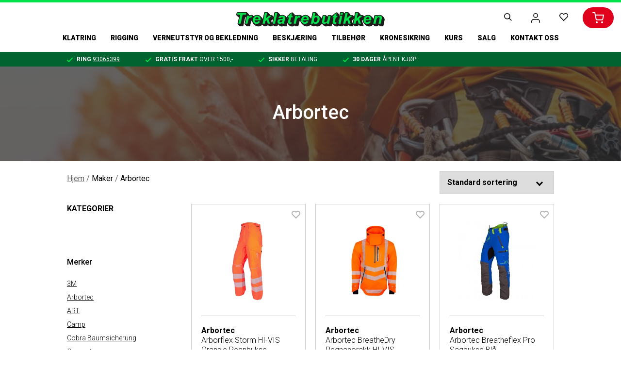

--- FILE ---
content_type: text/html; charset=UTF-8
request_url: https://www.treklatrebutikken.no/product-maker/arbortec/
body_size: 20893
content:
<!DOCTYPE html>
<html lang="nb-NO">
<head itemscope itemtype="http://schema.org/WebSite">
<meta charset="UTF-8">
<title itemprop="name">Arbortec Archives &#8211; Treklatrebutikken</title>
<script type="text/javascript" data-cookieconsent="ignore">
window.dataLayer = window.dataLayer || [];
function gtag() {
dataLayer.push(arguments);
}
gtag("consent", "default", {
ad_personalization: "denied",
ad_storage: "denied",
ad_user_data: "denied",
analytics_storage: "denied",
functionality_storage: "denied",
personalization_storage: "denied",
security_storage: "granted",
wait_for_update: 500,
});
gtag("set", "ads_data_redaction", true);
</script>
<script type="text/javascript" data-cookieconsent="ignore">
(function (w, d, s, l, i) {
w[l] = w[l] || [];
w[l].push({'gtm.start': new Date().getTime(), event: 'gtm.js'});
var f = d.getElementsByTagName(s)[0], j = d.createElement(s), dl = l !== 'dataLayer' ? '&l=' + l : '';
j.async = true;
j.src = 'https://www.googletagmanager.com/gtm.js?id=' + i + dl;
f.parentNode.insertBefore(j, f);
})(
window,
document,
'script',
'dataLayer',
'GTM-MJPN4PT'
);
</script>
<script type="text/javascript"
id="Cookiebot"
src="https://consent.cookiebot.com/uc.js"
data-implementation="wp"
data-cbid="5652a09a-0219-41d3-a704-397873c707d2"
data-blockingmode="auto"
></script>
<style type="text/css">.wpfts-result-item .wpfts-smart-excerpt {}.wpfts-result-item .wpfts-not-found {color:#808080;font-size:0.9em;}.wpfts-result-item .wpfts-score {color:#006621;font-size:0.9em;}.wpfts-shift {margin-left:40px;}.wpfts-result-item .wpfts-download-link {color:#006621;font-size:0.9em;}.wpfts-result-item .wpfts-file-size {color:#006621;font-size:0.9em;}</style><meta name='robots' content='index, follow, max-image-preview:large, max-snippet:-1, max-video-preview:-1' />
<!-- This site is optimized with the Yoast SEO plugin v26.8 - https://yoast.com/product/yoast-seo-wordpress/ -->
<link rel="canonical" href="https://www.treklatrebutikken.no/product-maker/arbortec/" />
<link rel="next" href="https://www.treklatrebutikken.no/product-maker/arbortec/page/2/" />
<meta property="og:locale" content="nb_NO" />
<meta property="og:type" content="article" />
<meta property="og:title" content="Arbortec Archives &#8211; Treklatrebutikken" />
<meta property="og:url" content="https://www.treklatrebutikken.no/product-maker/arbortec/" />
<meta property="og:site_name" content="Treklatrebutikken" />
<meta name="twitter:card" content="summary_large_image" />
<script type="application/ld+json" class="yoast-schema-graph">{"@context":"https://schema.org","@graph":[{"@type":"CollectionPage","@id":"https://www.treklatrebutikken.no/product-maker/arbortec/","url":"https://www.treklatrebutikken.no/product-maker/arbortec/","name":"Arbortec Archives &#8211; Treklatrebutikken","isPartOf":{"@id":"https://www.treklatrebutikken.no/#website"},"primaryImageOfPage":{"@id":"https://www.treklatrebutikken.no/product-maker/arbortec/#primaryimage"},"image":{"@id":"https://www.treklatrebutikken.no/product-maker/arbortec/#primaryimage"},"thumbnailUrl":"https://www.treklatrebutikken.no/wp-content/uploads/2023/05/arbortececom-243_1080x.webp","breadcrumb":{"@id":"https://www.treklatrebutikken.no/product-maker/arbortec/#breadcrumb"},"inLanguage":"nb-NO"},{"@type":"ImageObject","inLanguage":"nb-NO","@id":"https://www.treklatrebutikken.no/product-maker/arbortec/#primaryimage","url":"https://www.treklatrebutikken.no/wp-content/uploads/2023/05/arbortececom-243_1080x.webp","contentUrl":"https://www.treklatrebutikken.no/wp-content/uploads/2023/05/arbortececom-243_1080x.webp","width":1080,"height":1080},{"@type":"BreadcrumbList","@id":"https://www.treklatrebutikken.no/product-maker/arbortec/#breadcrumb","itemListElement":[{"@type":"ListItem","position":1,"name":"Hjem","item":"https://www.treklatrebutikken.no/"},{"@type":"ListItem","position":2,"name":"Arbortec"}]},{"@type":"WebSite","@id":"https://www.treklatrebutikken.no/#website","url":"https://www.treklatrebutikken.no/","name":"Treklatrebutikken","description":"Spesialbutikk for trepleiere","publisher":{"@id":"https://www.treklatrebutikken.no/#organization"},"potentialAction":[{"@type":"SearchAction","target":{"@type":"EntryPoint","urlTemplate":"https://www.treklatrebutikken.no/?s={search_term_string}"},"query-input":{"@type":"PropertyValueSpecification","valueRequired":true,"valueName":"search_term_string"}}],"inLanguage":"nb-NO"},{"@type":"Organization","@id":"https://www.treklatrebutikken.no/#organization","name":"Treklatrebutikken","url":"https://www.treklatrebutikken.no/","logo":{"@type":"ImageObject","inLanguage":"nb-NO","@id":"https://www.treklatrebutikken.no/#/schema/logo/image/","url":"https://www.treklatrebutikken.no/wp-content/uploads/2021/01/tkb.png","contentUrl":"https://www.treklatrebutikken.no/wp-content/uploads/2021/01/tkb.png","width":2000,"height":2000,"caption":"Treklatrebutikken"},"image":{"@id":"https://www.treklatrebutikken.no/#/schema/logo/image/"}}]}</script>
<!-- / Yoast SEO plugin. -->
<link rel='dns-prefetch' href='//www.googletagmanager.com' />
<link rel='dns-prefetch' href='//cdn.jsdelivr.net' />
<link rel="alternate" type="application/rss+xml" title="Treklatrebutikken &raquo; Arbortec Maker Strøm" href="https://www.treklatrebutikken.no/product-maker/arbortec/feed/" />
<style id='wp-img-auto-sizes-contain-inline-css' type='text/css'>
img:is([sizes=auto i],[sizes^="auto," i]){contain-intrinsic-size:3000px 1500px}
/*# sourceURL=wp-img-auto-sizes-contain-inline-css */
</style>
<style id='wp-block-library-inline-css' type='text/css'>
:root{--wp-block-synced-color:#7a00df;--wp-block-synced-color--rgb:122,0,223;--wp-bound-block-color:var(--wp-block-synced-color);--wp-editor-canvas-background:#ddd;--wp-admin-theme-color:#007cba;--wp-admin-theme-color--rgb:0,124,186;--wp-admin-theme-color-darker-10:#006ba1;--wp-admin-theme-color-darker-10--rgb:0,107,160.5;--wp-admin-theme-color-darker-20:#005a87;--wp-admin-theme-color-darker-20--rgb:0,90,135;--wp-admin-border-width-focus:2px}@media (min-resolution:192dpi){:root{--wp-admin-border-width-focus:1.5px}}.wp-element-button{cursor:pointer}:root .has-very-light-gray-background-color{background-color:#eee}:root .has-very-dark-gray-background-color{background-color:#313131}:root .has-very-light-gray-color{color:#eee}:root .has-very-dark-gray-color{color:#313131}:root .has-vivid-green-cyan-to-vivid-cyan-blue-gradient-background{background:linear-gradient(135deg,#00d084,#0693e3)}:root .has-purple-crush-gradient-background{background:linear-gradient(135deg,#34e2e4,#4721fb 50%,#ab1dfe)}:root .has-hazy-dawn-gradient-background{background:linear-gradient(135deg,#faaca8,#dad0ec)}:root .has-subdued-olive-gradient-background{background:linear-gradient(135deg,#fafae1,#67a671)}:root .has-atomic-cream-gradient-background{background:linear-gradient(135deg,#fdd79a,#004a59)}:root .has-nightshade-gradient-background{background:linear-gradient(135deg,#330968,#31cdcf)}:root .has-midnight-gradient-background{background:linear-gradient(135deg,#020381,#2874fc)}:root{--wp--preset--font-size--normal:16px;--wp--preset--font-size--huge:42px}.has-regular-font-size{font-size:1em}.has-larger-font-size{font-size:2.625em}.has-normal-font-size{font-size:var(--wp--preset--font-size--normal)}.has-huge-font-size{font-size:var(--wp--preset--font-size--huge)}.has-text-align-center{text-align:center}.has-text-align-left{text-align:left}.has-text-align-right{text-align:right}.has-fit-text{white-space:nowrap!important}#end-resizable-editor-section{display:none}.aligncenter{clear:both}.items-justified-left{justify-content:flex-start}.items-justified-center{justify-content:center}.items-justified-right{justify-content:flex-end}.items-justified-space-between{justify-content:space-between}.screen-reader-text{border:0;clip-path:inset(50%);height:1px;margin:-1px;overflow:hidden;padding:0;position:absolute;width:1px;word-wrap:normal!important}.screen-reader-text:focus{background-color:#ddd;clip-path:none;color:#444;display:block;font-size:1em;height:auto;left:5px;line-height:normal;padding:15px 23px 14px;text-decoration:none;top:5px;width:auto;z-index:100000}html :where(.has-border-color){border-style:solid}html :where([style*=border-top-color]){border-top-style:solid}html :where([style*=border-right-color]){border-right-style:solid}html :where([style*=border-bottom-color]){border-bottom-style:solid}html :where([style*=border-left-color]){border-left-style:solid}html :where([style*=border-width]){border-style:solid}html :where([style*=border-top-width]){border-top-style:solid}html :where([style*=border-right-width]){border-right-style:solid}html :where([style*=border-bottom-width]){border-bottom-style:solid}html :where([style*=border-left-width]){border-left-style:solid}html :where(img[class*=wp-image-]){height:auto;max-width:100%}:where(figure){margin:0 0 1em}html :where(.is-position-sticky){--wp-admin--admin-bar--position-offset:var(--wp-admin--admin-bar--height,0px)}@media screen and (max-width:600px){html :where(.is-position-sticky){--wp-admin--admin-bar--position-offset:0px}}
/*# sourceURL=wp-block-library-inline-css */
</style><link rel='stylesheet' id='wdevs-tax-switch-style-css' href='//www.treklatrebutikken.no/wp-content/cache/wpfc-minified/214m61xp/g0u2z.css' type='text/css' media='all' />
<link rel='stylesheet' id='wc-blocks-style-css' href='//www.treklatrebutikken.no/wp-content/cache/wpfc-minified/k95g01u5/g0u2z.css' type='text/css' media='all' />
<style id='global-styles-inline-css' type='text/css'>
:root{--wp--preset--aspect-ratio--square: 1;--wp--preset--aspect-ratio--4-3: 4/3;--wp--preset--aspect-ratio--3-4: 3/4;--wp--preset--aspect-ratio--3-2: 3/2;--wp--preset--aspect-ratio--2-3: 2/3;--wp--preset--aspect-ratio--16-9: 16/9;--wp--preset--aspect-ratio--9-16: 9/16;--wp--preset--color--black: #000000;--wp--preset--color--cyan-bluish-gray: #abb8c3;--wp--preset--color--white: #ffffff;--wp--preset--color--pale-pink: #f78da7;--wp--preset--color--vivid-red: #cf2e2e;--wp--preset--color--luminous-vivid-orange: #ff6900;--wp--preset--color--luminous-vivid-amber: #fcb900;--wp--preset--color--light-green-cyan: #7bdcb5;--wp--preset--color--vivid-green-cyan: #00d084;--wp--preset--color--pale-cyan-blue: #8ed1fc;--wp--preset--color--vivid-cyan-blue: #0693e3;--wp--preset--color--vivid-purple: #9b51e0;--wp--preset--gradient--vivid-cyan-blue-to-vivid-purple: linear-gradient(135deg,rgb(6,147,227) 0%,rgb(155,81,224) 100%);--wp--preset--gradient--light-green-cyan-to-vivid-green-cyan: linear-gradient(135deg,rgb(122,220,180) 0%,rgb(0,208,130) 100%);--wp--preset--gradient--luminous-vivid-amber-to-luminous-vivid-orange: linear-gradient(135deg,rgb(252,185,0) 0%,rgb(255,105,0) 100%);--wp--preset--gradient--luminous-vivid-orange-to-vivid-red: linear-gradient(135deg,rgb(255,105,0) 0%,rgb(207,46,46) 100%);--wp--preset--gradient--very-light-gray-to-cyan-bluish-gray: linear-gradient(135deg,rgb(238,238,238) 0%,rgb(169,184,195) 100%);--wp--preset--gradient--cool-to-warm-spectrum: linear-gradient(135deg,rgb(74,234,220) 0%,rgb(151,120,209) 20%,rgb(207,42,186) 40%,rgb(238,44,130) 60%,rgb(251,105,98) 80%,rgb(254,248,76) 100%);--wp--preset--gradient--blush-light-purple: linear-gradient(135deg,rgb(255,206,236) 0%,rgb(152,150,240) 100%);--wp--preset--gradient--blush-bordeaux: linear-gradient(135deg,rgb(254,205,165) 0%,rgb(254,45,45) 50%,rgb(107,0,62) 100%);--wp--preset--gradient--luminous-dusk: linear-gradient(135deg,rgb(255,203,112) 0%,rgb(199,81,192) 50%,rgb(65,88,208) 100%);--wp--preset--gradient--pale-ocean: linear-gradient(135deg,rgb(255,245,203) 0%,rgb(182,227,212) 50%,rgb(51,167,181) 100%);--wp--preset--gradient--electric-grass: linear-gradient(135deg,rgb(202,248,128) 0%,rgb(113,206,126) 100%);--wp--preset--gradient--midnight: linear-gradient(135deg,rgb(2,3,129) 0%,rgb(40,116,252) 100%);--wp--preset--font-size--small: 13px;--wp--preset--font-size--medium: 20px;--wp--preset--font-size--large: 36px;--wp--preset--font-size--x-large: 42px;--wp--preset--spacing--20: 0.44rem;--wp--preset--spacing--30: 0.67rem;--wp--preset--spacing--40: 1rem;--wp--preset--spacing--50: 1.5rem;--wp--preset--spacing--60: 2.25rem;--wp--preset--spacing--70: 3.38rem;--wp--preset--spacing--80: 5.06rem;--wp--preset--shadow--natural: 6px 6px 9px rgba(0, 0, 0, 0.2);--wp--preset--shadow--deep: 12px 12px 50px rgba(0, 0, 0, 0.4);--wp--preset--shadow--sharp: 6px 6px 0px rgba(0, 0, 0, 0.2);--wp--preset--shadow--outlined: 6px 6px 0px -3px rgb(255, 255, 255), 6px 6px rgb(0, 0, 0);--wp--preset--shadow--crisp: 6px 6px 0px rgb(0, 0, 0);}:where(.is-layout-flex){gap: 0.5em;}:where(.is-layout-grid){gap: 0.5em;}body .is-layout-flex{display: flex;}.is-layout-flex{flex-wrap: wrap;align-items: center;}.is-layout-flex > :is(*, div){margin: 0;}body .is-layout-grid{display: grid;}.is-layout-grid > :is(*, div){margin: 0;}:where(.wp-block-columns.is-layout-flex){gap: 2em;}:where(.wp-block-columns.is-layout-grid){gap: 2em;}:where(.wp-block-post-template.is-layout-flex){gap: 1.25em;}:where(.wp-block-post-template.is-layout-grid){gap: 1.25em;}.has-black-color{color: var(--wp--preset--color--black) !important;}.has-cyan-bluish-gray-color{color: var(--wp--preset--color--cyan-bluish-gray) !important;}.has-white-color{color: var(--wp--preset--color--white) !important;}.has-pale-pink-color{color: var(--wp--preset--color--pale-pink) !important;}.has-vivid-red-color{color: var(--wp--preset--color--vivid-red) !important;}.has-luminous-vivid-orange-color{color: var(--wp--preset--color--luminous-vivid-orange) !important;}.has-luminous-vivid-amber-color{color: var(--wp--preset--color--luminous-vivid-amber) !important;}.has-light-green-cyan-color{color: var(--wp--preset--color--light-green-cyan) !important;}.has-vivid-green-cyan-color{color: var(--wp--preset--color--vivid-green-cyan) !important;}.has-pale-cyan-blue-color{color: var(--wp--preset--color--pale-cyan-blue) !important;}.has-vivid-cyan-blue-color{color: var(--wp--preset--color--vivid-cyan-blue) !important;}.has-vivid-purple-color{color: var(--wp--preset--color--vivid-purple) !important;}.has-black-background-color{background-color: var(--wp--preset--color--black) !important;}.has-cyan-bluish-gray-background-color{background-color: var(--wp--preset--color--cyan-bluish-gray) !important;}.has-white-background-color{background-color: var(--wp--preset--color--white) !important;}.has-pale-pink-background-color{background-color: var(--wp--preset--color--pale-pink) !important;}.has-vivid-red-background-color{background-color: var(--wp--preset--color--vivid-red) !important;}.has-luminous-vivid-orange-background-color{background-color: var(--wp--preset--color--luminous-vivid-orange) !important;}.has-luminous-vivid-amber-background-color{background-color: var(--wp--preset--color--luminous-vivid-amber) !important;}.has-light-green-cyan-background-color{background-color: var(--wp--preset--color--light-green-cyan) !important;}.has-vivid-green-cyan-background-color{background-color: var(--wp--preset--color--vivid-green-cyan) !important;}.has-pale-cyan-blue-background-color{background-color: var(--wp--preset--color--pale-cyan-blue) !important;}.has-vivid-cyan-blue-background-color{background-color: var(--wp--preset--color--vivid-cyan-blue) !important;}.has-vivid-purple-background-color{background-color: var(--wp--preset--color--vivid-purple) !important;}.has-black-border-color{border-color: var(--wp--preset--color--black) !important;}.has-cyan-bluish-gray-border-color{border-color: var(--wp--preset--color--cyan-bluish-gray) !important;}.has-white-border-color{border-color: var(--wp--preset--color--white) !important;}.has-pale-pink-border-color{border-color: var(--wp--preset--color--pale-pink) !important;}.has-vivid-red-border-color{border-color: var(--wp--preset--color--vivid-red) !important;}.has-luminous-vivid-orange-border-color{border-color: var(--wp--preset--color--luminous-vivid-orange) !important;}.has-luminous-vivid-amber-border-color{border-color: var(--wp--preset--color--luminous-vivid-amber) !important;}.has-light-green-cyan-border-color{border-color: var(--wp--preset--color--light-green-cyan) !important;}.has-vivid-green-cyan-border-color{border-color: var(--wp--preset--color--vivid-green-cyan) !important;}.has-pale-cyan-blue-border-color{border-color: var(--wp--preset--color--pale-cyan-blue) !important;}.has-vivid-cyan-blue-border-color{border-color: var(--wp--preset--color--vivid-cyan-blue) !important;}.has-vivid-purple-border-color{border-color: var(--wp--preset--color--vivid-purple) !important;}.has-vivid-cyan-blue-to-vivid-purple-gradient-background{background: var(--wp--preset--gradient--vivid-cyan-blue-to-vivid-purple) !important;}.has-light-green-cyan-to-vivid-green-cyan-gradient-background{background: var(--wp--preset--gradient--light-green-cyan-to-vivid-green-cyan) !important;}.has-luminous-vivid-amber-to-luminous-vivid-orange-gradient-background{background: var(--wp--preset--gradient--luminous-vivid-amber-to-luminous-vivid-orange) !important;}.has-luminous-vivid-orange-to-vivid-red-gradient-background{background: var(--wp--preset--gradient--luminous-vivid-orange-to-vivid-red) !important;}.has-very-light-gray-to-cyan-bluish-gray-gradient-background{background: var(--wp--preset--gradient--very-light-gray-to-cyan-bluish-gray) !important;}.has-cool-to-warm-spectrum-gradient-background{background: var(--wp--preset--gradient--cool-to-warm-spectrum) !important;}.has-blush-light-purple-gradient-background{background: var(--wp--preset--gradient--blush-light-purple) !important;}.has-blush-bordeaux-gradient-background{background: var(--wp--preset--gradient--blush-bordeaux) !important;}.has-luminous-dusk-gradient-background{background: var(--wp--preset--gradient--luminous-dusk) !important;}.has-pale-ocean-gradient-background{background: var(--wp--preset--gradient--pale-ocean) !important;}.has-electric-grass-gradient-background{background: var(--wp--preset--gradient--electric-grass) !important;}.has-midnight-gradient-background{background: var(--wp--preset--gradient--midnight) !important;}.has-small-font-size{font-size: var(--wp--preset--font-size--small) !important;}.has-medium-font-size{font-size: var(--wp--preset--font-size--medium) !important;}.has-large-font-size{font-size: var(--wp--preset--font-size--large) !important;}.has-x-large-font-size{font-size: var(--wp--preset--font-size--x-large) !important;}
/*# sourceURL=global-styles-inline-css */
</style>
<style id='classic-theme-styles-inline-css' type='text/css'>
/*! This file is auto-generated */
.wp-block-button__link{color:#fff;background-color:#32373c;border-radius:9999px;box-shadow:none;text-decoration:none;padding:calc(.667em + 2px) calc(1.333em + 2px);font-size:1.125em}.wp-block-file__button{background:#32373c;color:#fff;text-decoration:none}
/*# sourceURL=/wp-includes/css/classic-themes.min.css */
</style>
<link rel='stylesheet' id='wpmf-gallery-popup-style-css' href='//www.treklatrebutikken.no/wp-content/cache/wpfc-minified/ldtndzn8/3uerk.css' type='text/css' media='all' />
<link rel='stylesheet' id='wpfts_jquery-ui-styles-css' href='//www.treklatrebutikken.no/wp-content/cache/wpfc-minified/folhr0rv/g0u2z.css' type='text/css' media='all' />
<link rel='stylesheet' id='wdevs-tax-switch-css' href='//www.treklatrebutikken.no/wp-content/cache/wpfc-minified/f44m5r0z/g0u2z.css' type='text/css' media='all' />
<link rel='stylesheet' id='wdevs-tax-switch-public-css' href='//www.treklatrebutikken.no/wp-content/cache/wpfc-minified/kp32gr2s/g0u2z.css' type='text/css' media='all' />
<link rel='stylesheet' id='woocommerce-layout-css' href='//www.treklatrebutikken.no/wp-content/cache/wpfc-minified/2lbnxek/g0u2z.css' type='text/css' media='all' />
<link rel='stylesheet' id='woocommerce-smallscreen-css' href='//www.treklatrebutikken.no/wp-content/cache/wpfc-minified/7l2xw287/g0u2z.css' type='text/css' media='only screen and (max-width: 768px)' />
<link rel='stylesheet' id='woocommerce-general-css' href='//www.treklatrebutikken.no/wp-content/cache/wpfc-minified/1ps7n8m4/g0u2z.css' type='text/css' media='all' />
<style id='woocommerce-inline-inline-css' type='text/css'>
.woocommerce form .form-row .required { visibility: visible; }
/*# sourceURL=woocommerce-inline-inline-css */
</style>
<link rel='stylesheet' id='bootstrap-style-css' href='//www.treklatrebutikken.no/wp-content/cache/wpfc-minified/ldqbh87g/g0u2z.css' type='text/css' media='all' />
<link rel='stylesheet' id='index-style-css' href='//www.treklatrebutikken.no/wp-content/cache/wpfc-minified/1e42y2pt/g0u2z.css' type='text/css' media='all' />
<script type="text/javascript" id="woocommerce-google-analytics-integration-gtag-js-after">
/* <![CDATA[ */
/* Google Analytics for WooCommerce (gtag.js) */
window.dataLayer = window.dataLayer || [];
function gtag(){dataLayer.push(arguments);}
// Set up default consent state.
for ( const mode of [{"analytics_storage":"denied","ad_storage":"denied","ad_user_data":"denied","ad_personalization":"denied","region":["AT","BE","BG","HR","CY","CZ","DK","EE","FI","FR","DE","GR","HU","IS","IE","IT","LV","LI","LT","LU","MT","NL","NO","PL","PT","RO","SK","SI","ES","SE","GB","CH"]}] || [] ) {
gtag( "consent", "default", { "wait_for_update": 500, ...mode } );
}
gtag("js", new Date());
gtag("set", "developer_id.dOGY3NW", true);
gtag("config", "G-0PQEC6WPXQ", {"track_404":true,"allow_google_signals":true,"logged_in":false,"linker":{"domains":[],"allow_incoming":false},"custom_map":{"dimension1":"logged_in"}});
//# sourceURL=woocommerce-google-analytics-integration-gtag-js-after
/* ]]> */
</script>
<script type="text/javascript" src="https://www.treklatrebutikken.no/wp-includes/js/dist/hooks.min.js?ver=dd5603f07f9220ed27f1" id="wp-hooks-js" data-cookieconsent="ignore"></script>
<script type="text/javascript" src="https://www.treklatrebutikken.no/wp-includes/js/dist/i18n.min.js?ver=c26c3dc7bed366793375" id="wp-i18n-js" data-cookieconsent="ignore"></script>
<script type="text/javascript" id="wp-i18n-js-after" data-cookieconsent="ignore">
/* <![CDATA[ */
wp.i18n.setLocaleData( { 'text direction\u0004ltr': [ 'ltr' ] } );
//# sourceURL=wp-i18n-js-after
/* ]]> */
</script>
<script type="text/javascript" src="https://www.treklatrebutikken.no/wp-includes/js/jquery/jquery.min.js?ver=3.7.1" id="jquery-core-js" data-cookieconsent="ignore"></script>
<script type="text/javascript" src="https://www.treklatrebutikken.no/wp-includes/js/jquery/jquery-migrate.min.js?ver=3.4.1" id="jquery-migrate-js" data-cookieconsent="ignore"></script>
<script type="text/javascript" src="https://www.treklatrebutikken.no/wp-includes/js/jquery/ui/core.min.js?ver=1.13.3" id="jquery-ui-core-js" data-cookieconsent="ignore"></script>
<script type="text/javascript" src="https://www.treklatrebutikken.no/wp-includes/js/jquery/ui/menu.min.js?ver=1.13.3" id="jquery-ui-menu-js" data-cookieconsent="ignore"></script>
<script type="text/javascript" src="https://www.treklatrebutikken.no/wp-includes/js/dist/dom-ready.min.js?ver=f77871ff7694fffea381" id="wp-dom-ready-js" data-cookieconsent="ignore"></script>
<script type="text/javascript" id="wp-a11y-js-translations">
/* <![CDATA[ */
( function( domain, translations ) {
var localeData = translations.locale_data[ domain ] || translations.locale_data.messages;
localeData[""].domain = domain;
wp.i18n.setLocaleData( localeData, domain );
} )( "default", {"translation-revision-date":"2026-01-20 10:02:28+0000","generator":"GlotPress\/4.0.3","domain":"messages","locale_data":{"messages":{"":{"domain":"messages","plural-forms":"nplurals=2; plural=n != 1;","lang":"nb_NO"},"Notifications":["Varsler"]}},"comment":{"reference":"wp-includes\/js\/dist\/a11y.js"}} );
//# sourceURL=wp-a11y-js-translations
/* ]]> */
</script>
<script type="text/javascript" src="https://www.treklatrebutikken.no/wp-includes/js/dist/a11y.min.js?ver=cb460b4676c94bd228ed" id="wp-a11y-js" data-cookieconsent="ignore"></script>
<script type="text/javascript" src="https://www.treklatrebutikken.no/wp-includes/js/jquery/ui/autocomplete.min.js?ver=1.13.3" id="jquery-ui-autocomplete-js" data-cookieconsent="ignore"></script>
<script type="text/javascript" src="https://www.treklatrebutikken.no/wp-content/plugins/fulltext-search/js/wpfts_frontend.js?ver=1.79.274" id="wpfts_frontend-js"></script>
<script type="text/javascript" src="https://www.treklatrebutikken.no/wp-content/plugins/woocommerce/assets/js/jquery-blockui/jquery.blockUI.min.js?ver=2.7.0-wc.10.4.3" id="wc-jquery-blockui-js" defer="defer" data-wp-strategy="defer" data-cookieconsent="ignore"></script>
<script type="text/javascript" id="wc-add-to-cart-js-extra" data-cookieconsent="ignore">
/* <![CDATA[ */
var wc_add_to_cart_params = {"ajax_url":"/wp-admin/admin-ajax.php","wc_ajax_url":"/?wc-ajax=%%endpoint%%","i18n_view_cart":"Vis handlekurv","cart_url":"https://www.treklatrebutikken.no/cart/","is_cart":"","cart_redirect_after_add":"no"};
//# sourceURL=wc-add-to-cart-js-extra
/* ]]> */
</script>
<script type="text/javascript" src="https://www.treklatrebutikken.no/wp-content/plugins/woocommerce/assets/js/frontend/add-to-cart.min.js?ver=10.4.3" id="wc-add-to-cart-js" defer="defer" data-wp-strategy="defer" data-cookieconsent="ignore"></script>
<script type="text/javascript" src="https://www.treklatrebutikken.no/wp-content/plugins/woocommerce/assets/js/js-cookie/js.cookie.min.js?ver=2.1.4-wc.10.4.3" id="wc-js-cookie-js" defer="defer" data-wp-strategy="defer" data-cookieconsent="ignore"></script>
<script type="text/javascript" id="woocommerce-js-extra" data-cookieconsent="ignore">
/* <![CDATA[ */
var woocommerce_params = {"ajax_url":"/wp-admin/admin-ajax.php","wc_ajax_url":"/?wc-ajax=%%endpoint%%","i18n_password_show":"Vis passord","i18n_password_hide":"Skjul passord"};
//# sourceURL=woocommerce-js-extra
/* ]]> */
</script>
<script type="text/javascript" src="https://www.treklatrebutikken.no/wp-content/plugins/woocommerce/assets/js/frontend/woocommerce.min.js?ver=10.4.3" id="woocommerce-js" defer="defer" data-wp-strategy="defer" data-cookieconsent="ignore"></script>
<script type="text/javascript" src="//cdn.jsdelivr.net/npm/slick-carousel@1.8.1/slick/slick.min.js" id="slick-slider-script-js" data-cookieconsent="ignore"></script>
<script type="text/javascript" src="https://www.treklatrebutikken.no/wp-content/themes/treklatrebutikken/js/onScreen/index.js?ver=1.3.9" id="onscreen-script-js" data-cookieconsent="ignore"></script>
<script type="text/javascript" src="https://www.treklatrebutikken.no/wp-content/themes/treklatrebutikken/js/index.js?ver=1.3.9" id="index-script-js" data-cookieconsent="ignore"></script>
<script type="text/javascript" id="wc-cart-fragments-js-extra" data-cookieconsent="ignore">
/* <![CDATA[ */
var wc_cart_fragments_params = {"ajax_url":"/wp-admin/admin-ajax.php","wc_ajax_url":"/?wc-ajax=%%endpoint%%","cart_hash_key":"wc_cart_hash_58e9dc847e4bb5dd11ea3da532c54992","fragment_name":"wc_fragments_58e9dc847e4bb5dd11ea3da532c54992","request_timeout":"5000"};
//# sourceURL=wc-cart-fragments-js-extra
/* ]]> */
</script>
<script type="text/javascript" src="https://www.treklatrebutikken.no/wp-content/plugins/woocommerce/assets/js/frontend/cart-fragments.min.js?ver=10.4.3" id="wc-cart-fragments-js" defer="defer" data-wp-strategy="defer" data-cookieconsent="ignore"></script>
<script type="text/javascript" id="enhanced-ecommerce-google-analytics-js-extra">
/* <![CDATA[ */
var ConvAioGlobal = {"nonce":"b372bed8a8"};
//# sourceURL=enhanced-ecommerce-google-analytics-js-extra
/* ]]> */
</script>
<script data-cfasync="false" data-no-optimize="1" data-pagespeed-no-defer type="text/javascript" src="https://www.treklatrebutikken.no/wp-content/plugins/enhanced-e-commerce-for-woocommerce-store/public/js/con-gtm-google-analytics.js?ver=7.2.15" id="enhanced-ecommerce-google-analytics-js"></script>
<script data-cfasync="false" data-no-optimize="1" data-pagespeed-no-defer type="text/javascript" id="enhanced-ecommerce-google-analytics-js-after">
/* <![CDATA[ */
tvc_smd={"tvc_wcv":"10.4.3","tvc_wpv":"6.9","tvc_eev":"7.2.15","tvc_sub_data":{"sub_id":"18044","cu_id":"15622","pl_id":"1","ga_tra_option":"UA","ga_property_id":"UA-186551441-2","ga_measurement_id":"","ga_ads_id":"1931470817","ga_gmc_id":"309782056","ga_gmc_id_p":"309782056","op_gtag_js":"1","op_en_e_t":"1","op_rm_t_t":"1","op_dy_rm_t_t":"1","op_li_ga_wi_ads":"1","gmc_is_product_sync":"0","gmc_is_site_verified":"1","gmc_is_domain_claim":"1","gmc_product_count":"0","fb_pixel_id":""}};
//# sourceURL=enhanced-ecommerce-google-analytics-js-after
/* ]]> */
</script>
<!-- Google tag (gtag.js) snippet added by Site Kit -->
<!-- Google Analytics snippet added by Site Kit -->
<script type="text/javascript" src="https://www.googletagmanager.com/gtag/js?id=G-0PQEC6WPXQ" id="google_gtagjs-js" async></script>
<script type="text/javascript" id="google_gtagjs-js-after">
/* <![CDATA[ */
window.dataLayer = window.dataLayer || [];function gtag(){dataLayer.push(arguments);}
gtag("set","linker",{"domains":["www.treklatrebutikken.no"]});
gtag("js", new Date());
gtag("set", "developer_id.dZTNiMT", true);
gtag("config", "G-0PQEC6WPXQ");
//# sourceURL=google_gtagjs-js-after
/* ]]> */
</script>
<link rel="EditURI" type="application/rsd+xml" title="RSD" href="https://www.treklatrebutikken.no/xmlrpc.php?rsd" />
<script type="text/javascript">
document.wpfts_ajaxurl = "https://www.treklatrebutikken.no/wp-admin/admin-ajax.php";
</script><meta name="generator" content="Site Kit by Google 1.170.0" />
<!-- This website runs the Product Feed PRO for WooCommerce by AdTribes.io plugin - version woocommercesea_option_installed_version -->
<link rel="apple-touch-icon" sizes="180x180" href="https://www.treklatrebutikken.no/wp-content/uploads/2020/12/treklatrebutikken_icon_large.png">
<link rel="shortcut icon" href="https://www.treklatrebutikken.no/wp-content/uploads/2020/12/uten-navn-1.png" type="image/x-icon">	<noscript><style>.woocommerce-product-gallery{ opacity: 1 !important; }</style></noscript>
<script data-cfasync="false" data-no-optimize="1" data-pagespeed-no-defer>
var tvc_lc = 'NOK';
</script>
<script data-cfasync="false" data-no-optimize="1" data-pagespeed-no-defer>
var tvc_lc = 'NOK';
</script>
<script data-cfasync="false" data-pagespeed-no-defer type="text/javascript">
window.dataLayer = window.dataLayer || [];
dataLayer.push({"event":"begin_datalayer","cov_remarketing":"1","cov_remarketing_conversion_id":"AW-449277008","conv_track_email":"1","conv_track_phone":"1","conv_track_address":"1","conv_track_page_scroll":"1","conv_track_file_download":"1","conv_track_author":"1","conv_track_signup":"1","conv_track_signin":"1"});
</script>    <!-- Google Tag Manager by Conversios-->
<script>
(function(w, d, s, l, i) {
w[l] = w[l] || [];
w[l].push({
'gtm.start': new Date().getTime(),
event: 'gtm.js'
});
var f = d.getElementsByTagName(s)[0],
j = d.createElement(s),
dl = l != 'dataLayer' ? '&l=' + l : '';
j.async = true;
j.src =
'https://www.googletagmanager.com/gtm.js?id=' + i + dl;
f.parentNode.insertBefore(j, f);
})(window, document, 'script', 'dataLayer', 'GTM-K7X94DG');
</script>
<!-- End Google Tag Manager -->
<script>
(window.gaDevIds = window.gaDevIds || []).push('5CDcaG');
</script>
<script data-cfasync="false" data-no-optimize="1" data-pagespeed-no-defer>
var tvc_lc = 'NOK';
</script>
<script data-cfasync="false" data-no-optimize="1" data-pagespeed-no-defer>
var tvc_lc = 'NOK';
</script>
<!-- Google Tag Manager snippet added by Site Kit -->
<script type="text/javascript">
/* <![CDATA[ */
( function( w, d, s, l, i ) {
w[l] = w[l] || [];
w[l].push( {'gtm.start': new Date().getTime(), event: 'gtm.js'} );
var f = d.getElementsByTagName( s )[0],
j = d.createElement( s ), dl = l != 'dataLayer' ? '&l=' + l : '';
j.async = true;
j.src = 'https://www.googletagmanager.com/gtm.js?id=' + i + dl;
f.parentNode.insertBefore( j, f );
} )( window, document, 'script', 'dataLayer', 'GTM-MJPN4PT' );
/* ]]> */
</script>
<!-- End Google Tag Manager snippet added by Site Kit -->
<meta id="viewportMobile" name="viewport" content="width=device-width, initial-scale=1.0">
<meta name="theme-color" content="#016330">
<meta name="format-detection" content="telephone=no">
<link href="//fonts.googleapis.com/css?family=Roboto:300,400,500,700,900" rel="stylesheet">
</head>
<body class="archive tax-product-maker term-arbortec term-382 wp-custom-logo wp-theme-treklatrebutikken theme-treklatrebutikken woocommerce woocommerce-page woocommerce-no-js">
<header id="header">
<div class="container-fluid py-3 position-relative bg-white border-top border-secondary"><div class="header-logo text-center">
<a href="https://www.treklatrebutikken.no">
<img class="mw-100" src="https://www.treklatrebutikken.no/wp-content/uploads/2022/03/3_2.svg">
</a>
</div><div class="menu-container mt-lg-2">
<input type="checkbox" id="menu-checkbox" class="accessible-hidden d-block">
<label id="menu-button" for="menu-checkbox" class="d-block d-lg-none mt-3">Menu<div></div><div></div><div></div></label>
<div id="main-navigation-container" class="d-flex flex-column flex-lg-row justify-content-lg-center">
<nav id="site-navigation" class="main-navigation order-1 wp-edit-button-box top-50">
<ul id="menu-primary-menu" class="nav flex-column flex-lg-row font-weight-black text-14 text-uppercase"><li id="menu-item-82" class="menu-item menu-item-type-taxonomy menu-item-object-product_cat menu-item-has-children menu-item-82 nav-item mx-lg-2"><input type="checkbox"><a href="https://www.treklatrebutikken.no/product-category/klatring/">Klatring</a>
<ul class="sub-menu">
<li id="menu-item-175" class="menu-item menu-item-type-taxonomy menu-item-object-product_cat menu-item-175 nav-item mx-lg-2"><input type="checkbox"><a href="https://www.treklatrebutikken.no/product-category/klatring/karabinereogkoblinger/">Karabinere og koblinger</a></li>
<li id="menu-item-178" class="menu-item menu-item-type-taxonomy menu-item-object-product_cat menu-item-178 nav-item mx-lg-2"><input type="checkbox"><a href="https://www.treklatrebutikken.no/product-category/klatring/taubrems-og-klatresystemer/">Taubrems og klatresystemer</a></li>
<li id="menu-item-177" class="menu-item menu-item-type-taxonomy menu-item-object-product_cat menu-item-177 nav-item mx-lg-2"><input type="checkbox"><a href="https://www.treklatrebutikken.no/product-category/klatring/klatretau/">Klatretau</a></li>
<li id="menu-item-180" class="menu-item menu-item-type-taxonomy menu-item-object-product_cat menu-item-180 nav-item mx-lg-2"><input type="checkbox"><a href="https://www.treklatrebutikken.no/product-category/klatring/seler/">Seler og tilbehør</a></li>
<li id="menu-item-176" class="menu-item menu-item-type-taxonomy menu-item-object-product_cat menu-item-176 nav-item mx-lg-2"><input type="checkbox"><a href="https://www.treklatrebutikken.no/product-category/klatring/kasteliner-kasteposer-og-kastelinebotter/">Kasteliner og tilbehør</a></li>
<li id="menu-item-179" class="menu-item menu-item-type-taxonomy menu-item-object-product_cat menu-item-179 nav-item mx-lg-2"><input type="checkbox"><a href="https://www.treklatrebutikken.no/product-category/klatring/prusik-e2e-tau/">Prusik / e2e tau</a></li>
<li id="menu-item-182" class="menu-item menu-item-type-taxonomy menu-item-object-product_cat menu-item-182 nav-item mx-lg-2"><input type="checkbox"><a href="https://www.treklatrebutikken.no/product-category/klatring/taljer-og-trinser-klatring/">Taljer og trinser til klatring</a></li>
<li id="menu-item-183" class="menu-item menu-item-type-taxonomy menu-item-object-product_cat menu-item-183 nav-item mx-lg-2"><input type="checkbox"><a href="https://www.treklatrebutikken.no/product-category/klatring/tauklemmer/">Tauklemmer</a></li>
<li id="menu-item-181" class="menu-item menu-item-type-taxonomy menu-item-object-product_cat menu-item-181 nav-item mx-lg-2"><input type="checkbox"><a href="https://www.treklatrebutikken.no/product-category/klatring/stottestropp/">Støttestropp</a></li>
<li id="menu-item-174" class="menu-item menu-item-type-taxonomy menu-item-object-product_cat menu-item-174 nav-item mx-lg-2"><input type="checkbox"><a href="https://www.treklatrebutikken.no/product-category/klatring/kambiumsaver-forankringer/">Kambiumsaver/forankringer</a></li>
</ul>
</li>
<li id="menu-item-83" class="menu-item menu-item-type-taxonomy menu-item-object-product_cat menu-item-has-children menu-item-83 nav-item mx-lg-2"><input type="checkbox"><a href="https://www.treklatrebutikken.no/product-category/rigging/">Rigging</a>
<ul class="sub-menu">
<li id="menu-item-1472" class="menu-item menu-item-type-taxonomy menu-item-object-product_cat menu-item-1472 nav-item mx-lg-2"><input type="checkbox"><a href="https://www.treklatrebutikken.no/product-category/rigging/forankringer/">Forankringer</a></li>
<li id="menu-item-1473" class="menu-item menu-item-type-taxonomy menu-item-object-product_cat menu-item-1473 nav-item mx-lg-2"><input type="checkbox"><a href="https://www.treklatrebutikken.no/product-category/rigging/koblingerogkarabinertilrigging/">Koblinger og karabiner til rigging</a></li>
<li id="menu-item-1474" class="menu-item menu-item-type-taxonomy menu-item-object-product_cat menu-item-1474 nav-item mx-lg-2"><input type="checkbox"><a href="https://www.treklatrebutikken.no/product-category/rigging/nedfiringsbremser/">Nedfiringsbremser</a></li>
<li id="menu-item-1475" class="menu-item menu-item-type-taxonomy menu-item-object-product_cat menu-item-1475 nav-item mx-lg-2"><input type="checkbox"><a href="https://www.treklatrebutikken.no/product-category/rigging/taljer-og-trinser-rigging/">Riggingblokk taljer og trinser</a></li>
<li id="menu-item-1476" class="menu-item menu-item-type-taxonomy menu-item-object-product_cat menu-item-1476 nav-item mx-lg-2"><input type="checkbox"><a href="https://www.treklatrebutikken.no/product-category/rigging/riggingslynger/">Riggingslynger</a></li>
<li id="menu-item-1477" class="menu-item menu-item-type-taxonomy menu-item-object-product_cat menu-item-1477 nav-item mx-lg-2"><input type="checkbox"><a href="https://www.treklatrebutikken.no/product-category/rigging/riggingtau-rigging/">Riggingtau</a></li>
</ul>
</li>
<li id="menu-item-173" class="menu-item menu-item-type-taxonomy menu-item-object-product_cat menu-item-has-children menu-item-173 nav-item mx-lg-2"><input type="checkbox"><a href="https://www.treklatrebutikken.no/product-category/verneutstyr-bekledning/">Verneutstyr og bekledning</a>
<ul class="sub-menu">
<li id="menu-item-1480" class="menu-item menu-item-type-taxonomy menu-item-object-product_cat menu-item-1480 nav-item mx-lg-2"><input type="checkbox"><a href="https://www.treklatrebutikken.no/product-category/verneutstyr-bekledning/forstehjelpspakke/">Førstehjelpspakke</a></li>
<li id="menu-item-1481" class="menu-item menu-item-type-taxonomy menu-item-object-product_cat menu-item-1481 nav-item mx-lg-2"><input type="checkbox"><a href="https://www.treklatrebutikken.no/product-category/verneutstyr-bekledning/hjelm/">Hjelm</a></li>
<li id="menu-item-1482" class="menu-item menu-item-type-taxonomy menu-item-object-product_cat menu-item-1482 nav-item mx-lg-2"><input type="checkbox"><a href="https://www.treklatrebutikken.no/product-category/verneutstyr-bekledning/oye-og-orevern/">Øye og ørevern</a></li>
<li id="menu-item-1484" class="menu-item menu-item-type-taxonomy menu-item-object-product_cat menu-item-1484 nav-item mx-lg-2"><input type="checkbox"><a href="https://www.treklatrebutikken.no/product-category/verneutstyr-bekledning/vernesko/">Vernesko</a></li>
<li id="menu-item-1483" class="menu-item menu-item-type-taxonomy menu-item-object-product_cat menu-item-1483 nav-item mx-lg-2"><input type="checkbox"><a href="https://www.treklatrebutikken.no/product-category/verneutstyr-bekledning/sagbukser/">Sagbukser</a></li>
</ul>
</li>
<li id="menu-item-448" class="menu-item menu-item-type-taxonomy menu-item-object-product_cat menu-item-has-children menu-item-448 nav-item mx-lg-2"><input type="checkbox"><a href="https://www.treklatrebutikken.no/product-category/beskjaering/">Beskjæring</a>
<ul class="sub-menu">
<li id="menu-item-1478" class="menu-item menu-item-type-taxonomy menu-item-object-product_cat menu-item-1478 nav-item mx-lg-2"><input type="checkbox"><a href="https://www.treklatrebutikken.no/product-category/beskjaering/handsag/">Håndsag</a></li>
<li id="menu-item-1479" class="menu-item menu-item-type-taxonomy menu-item-object-product_cat menu-item-1479 nav-item mx-lg-2"><input type="checkbox"><a href="https://www.treklatrebutikken.no/product-category/beskjaering/stangsag/">Stangsag</a></li>
</ul>
</li>
<li id="menu-item-450" class="menu-item menu-item-type-taxonomy menu-item-object-product_cat menu-item-has-children menu-item-450 nav-item mx-lg-2"><input type="checkbox"><a href="https://www.treklatrebutikken.no/product-category/tilbehr/">Tilbehør</a>
<ul class="sub-menu">
<li id="menu-item-1485" class="menu-item menu-item-type-taxonomy menu-item-object-product_cat menu-item-1485 nav-item mx-lg-2"><input type="checkbox"><a href="https://www.treklatrebutikken.no/product-category/tilbehr/bagger-og-oppbevaring/">Bagger og oppbevaring</a></li>
<li id="menu-item-1486" class="menu-item menu-item-type-taxonomy menu-item-object-product_cat menu-item-1486 nav-item mx-lg-2"><input type="checkbox"><a href="https://www.treklatrebutikken.no/product-category/tilbehr/belysning/">Belysning</a></li>
<li id="menu-item-1487" class="menu-item menu-item-type-taxonomy menu-item-object-product_cat menu-item-1487 nav-item mx-lg-2"><input type="checkbox"><a href="https://www.treklatrebutikken.no/product-category/tilbehr/felling-tilbehor/">Felling tilbehør</a></li>
<li id="menu-item-1488" class="menu-item menu-item-type-taxonomy menu-item-object-product_cat menu-item-1488 nav-item mx-lg-2"><input type="checkbox"><a href="https://www.treklatrebutikken.no/product-category/tilbehr/spleising/">Spleising</a></li>
</ul>
</li>
<li id="menu-item-4241" class="menu-item menu-item-type-taxonomy menu-item-object-product_cat menu-item-4241 nav-item mx-lg-2"><input type="checkbox"><a href="https://www.treklatrebutikken.no/product-category/kronesikring/">Kronesikring</a></li>
<li id="menu-item-1489" class="menu-item menu-item-type-custom menu-item-object-custom menu-item-1489 nav-item mx-lg-2"><input type="checkbox"><a href="https://www.sandalparkdrift.no/kurs/">Kurs</a></li>
<li id="menu-item-4240" class="menu-item menu-item-type-taxonomy menu-item-object-product_cat menu-item-4240 nav-item mx-lg-2"><input type="checkbox"><a href="https://www.treklatrebutikken.no/product-category/salg/">Salg</a></li>
<li id="menu-item-6693" class="menu-item menu-item-type-post_type menu-item-object-page menu-item-6693 nav-item mx-lg-2"><input type="checkbox"><a href="https://www.treklatrebutikken.no/kontakt-oss/">Kontakt oss</a></li>
</ul></nav><div class="d-flex d-lg-none align-items-sm-center mx-2 mx-lg-0 py-2 py-lg-0">						<a href="https://www.treklatrebutikken.no/my-account/" class="header-icon icon-account order-lg-2"></a>
<a href="https://www.treklatrebutikken.no/wishlist/" class="header-icon icon-wishlist order-lg-2"></a>
<button type="button" class="header-search-button bg-transparent p-0 border-0 header-icon icon-search d-none d-lg-inline mb-0"></button><div class="d-lg-none"><form role="search" method="get" class="search-form" action="https://www.treklatrebutikken.no/">
<div class="d-flex h-100 w-100">
<input class="search_input" name="s" minlength="3" required type="search" value="" placeholder="Søk etter produkter">
<input type="hidden" name="post_type" value="product">
<button type="submit" class="bg-primary px-3 px-md-5 py-2 text-24 text-nowrap text-white d-none d-md-block border border-primary">
<span class="mr-1"><svg xmlns="http://www.w3.org/2000/svg" width="16" height="16" viewBox="0 0 15.597 15.608">
<g id="Group_37" data-name="Group 37" transform="translate(-730.453 -579.45)">
<circle id="Ellipse_8" data-name="Ellipse 8" cx="5.5" cy="5.5" r="5.5" transform="translate(731.203 580.2)" fill="none" stroke="currentColor" stroke-linecap="round" stroke-linejoin="round" stroke-width="1.5"/>
<path id="Path_39" data-name="Path 39" d="M4.5,4.28,0,0" transform="translate(740.487 589.717)" fill="none" stroke="currentColor" stroke-linecap="round" stroke-width="1.5"/>
</g>
</svg>
</span>Søk		</button>
</div>
</form></div></div></div>
</div><div class="position-absolute top-0 right-0" style="top: 0; right: 0;">
<div class="d-flex align-items-center mx-2 py-1"><div class="d-none d-lg-flex">						<a href="https://www.treklatrebutikken.no/my-account/" class="header-icon icon-account order-lg-2"></a>
<a href="https://www.treklatrebutikken.no/wishlist/" class="header-icon icon-wishlist order-lg-2"></a>
<button type="button" class="header-search-button bg-transparent p-0 border-0 header-icon icon-search d-none d-lg-inline mb-0"></button></div><div class="widget_shopping_cart_content">
<input type="checkbox" id="mini-cart-checkbox" class="accessible-hidden">
<label class="button-cart mini-cart-button d-inline-block d-lg-flex-inline text-center bg-red rounded-pill py-1 px-3 ml-lg-4 mt-5 mt-lg-0 mb-0 cursor-pointer" for="mini-cart-checkbox">
<div class="basket-item-count position-relative d-flex flex-column">					
<img src="https://www.treklatrebutikken.no/wp-content/themes/treklatrebutikken/images/cart-icon.svg" alt="Go to cart">
</div>
</label>
</div></div>
</div>
</div>
<div class="bg-primary text-white text-12 text-uppercase font-weight-normal line-height-25">
<div class="container">
<span class="marked mr-5"><strong>Ring </strong><a href="tel:93065399">93065399</a>
</span>
<span class="marked mr-5 d-none d-md-inline"><strong>Gratis frakt</strong> over 1500,-
</span>
<span class="marked mr-5 d-none d-md-inline"><strong>Sikker</strong> betaling
</span>
<span class="marked mr-5 d-none d-md-inline"><strong>30 dager</strong> åpent kjøp
</span>
</div>
</div>
<div class="desktop-search-bar container pt-2 mb-2"><form role="search" method="get" class="search-form" action="https://www.treklatrebutikken.no/">
<div class="d-flex h-100 w-100">
<input class="search_input" name="s" minlength="3" required type="search" value="" placeholder="Søk etter produkter">
<input type="hidden" name="post_type" value="product">
<button type="submit" class="bg-primary px-3 px-md-5 py-2 text-24 text-nowrap text-white d-none d-md-block border border-primary">
<span class="mr-1"><svg xmlns="http://www.w3.org/2000/svg" width="16" height="16" viewBox="0 0 15.597 15.608">
<g id="Group_37" data-name="Group 37" transform="translate(-730.453 -579.45)">
<circle id="Ellipse_8" data-name="Ellipse 8" cx="5.5" cy="5.5" r="5.5" transform="translate(731.203 580.2)" fill="none" stroke="currentColor" stroke-linecap="round" stroke-linejoin="round" stroke-width="1.5"/>
<path id="Path_39" data-name="Path 39" d="M4.5,4.28,0,0" transform="translate(740.487 589.717)" fill="none" stroke="currentColor" stroke-linecap="round" stroke-width="1.5"/>
</g>
</svg>
</span>Søk		</button>
</div>
</form></div></header><div class="woocommerce-products-header position-relative">
<img width="1920" height="186" src="https://www.treklatrebutikken.no/wp-content/uploads/2020/11/adobestock_277507278.jpg" class="position-cover object-fit-cover w-100 h-100 wp-post-image" alt="" sizes="100vw" decoding="async" fetchpriority="high" srcset="https://www.treklatrebutikken.no/wp-content/uploads/2020/11/adobestock_277507278.jpg 1920w, https://www.treklatrebutikken.no/wp-content/uploads/2020/11/adobestock_277507278-300x29.jpg 300w, https://www.treklatrebutikken.no/wp-content/uploads/2020/11/adobestock_277507278-600x58.jpg 600w, https://www.treklatrebutikken.no/wp-content/uploads/2020/11/adobestock_277507278-1024x99.jpg 1024w, https://www.treklatrebutikken.no/wp-content/uploads/2020/11/adobestock_277507278-768x74.jpg 768w, https://www.treklatrebutikken.no/wp-content/uploads/2020/11/adobestock_277507278-1536x149.jpg 1536w" />	<div class="overlay text-white position-relative">
<div class="container text-center py-4 py-md-6">
<h1 class="woocommerce-products-header__title page-title">Arbortec</h1>
</div>
</div>
</div>
<div class="container">
<div class="shop-page-grid mt-3">
<div class="shop-page-breadcrumbs mb-1 mb-md-0 d-flex align-items-center">
<nav class="woocommerce-breadcrumb" aria-label="Breadcrumb"><a href="https://www.treklatrebutikken.no">Hjem</a><span> / </span>Maker<span> / </span>Arbortec</nav>		</div>
<div class="shop-page-ordering d-flex align-items-center">
<form class="woocommerce-ordering" method="get">
<select
name="orderby"
class="orderby"
aria-label="Produktsortering"
>
<option value="menu_order"  selected='selected'>Standard sortering</option>
<option value="popularity" >Sorter etter popularitet</option>
<option value="date" >Sorter etter nyeste</option>
<option value="price" >Sorter etter pris: lav til høy</option>
<option value="price-desc" >Sorter etter pris: høy til lav</option>
</select>
<input type="hidden" name="paged" value="1" />
</form>
</div>
<div class="shop-page-category position-relative mb-md-4">
<label class="product-archive-dropdown-label font-weight-bold text-uppercase text-16 mb-0 mb-md-3 cursor-pointer">Kategorier</label>
<div class="product-archive-dropdown">
<ul id="product-category-list" class="product-filter-field list-unstyled line-height-20 text-14 mb-0 mb-md-3" data-filter="product_cat">
</ul>
</div>
</div>
<div class="shop-page-filter position-relative">
<label class="product-archive-dropdown-label font-weight-bold text-uppercase d-md-none mb-0">Filter</label>
<div class="product-archive-dropdown">
<div class="px-2 px-md-0 my-3 mt-md-0 mb-md-6">
<label class="font-weight-medium text-16 mb-2 mb-md-3">Merker</label>
<ul id="product-maker-list" class="product-filter-field d-flex flex-wrap d-md-block list-unstyled line-height-20 text-16 text-md-14" data-filter="product-maker">
<li><a rel="nofollow" href="https://www.treklatrebutikken.no/product-maker/arbortec?product-maker[]=3m" data-product_category="3m">3M</a></li>
<li><a rel="nofollow" href="https://www.treklatrebutikken.no/product-maker/arbortec?product-maker[]=arbortec" data-product_category="arbortec">Arbortec</a></li>
<li><a rel="nofollow" href="https://www.treklatrebutikken.no/product-maker/arbortec?product-maker[]=art" data-product_category="art">ART</a></li>
<li><a rel="nofollow" href="https://www.treklatrebutikken.no/product-maker/arbortec?product-maker[]=camp" data-product_category="camp">Camp</a></li>
<li><a rel="nofollow" href="https://www.treklatrebutikken.no/product-maker/arbortec?product-maker[]=cobra" data-product_category="cobra">Cobra Baumsicherung</a></li>
<li><a rel="nofollow" href="https://www.treklatrebutikken.no/product-maker/arbortec?product-maker[]=courant" data-product_category="courant">Courant</a></li>
<li><a rel="nofollow" href="https://www.treklatrebutikken.no/product-maker/arbortec?product-maker[]=d-splicer" data-product_category="d-splicer">D-SPLICER</a></li>
<li><a rel="nofollow" href="https://www.treklatrebutikken.no/product-maker/arbortec?product-maker[]=distel" data-product_category="distel">Distel</a></li>
<li><a rel="nofollow" href="https://www.treklatrebutikken.no/product-maker/arbortec?product-maker[]=dmm" data-product_category="dmm">DMM</a></li>
<li><a rel="nofollow" href="https://www.treklatrebutikken.no/product-maker/arbortec?product-maker[]=eckla" data-product_category="eckla">Eckla</a></li>
<li><a rel="nofollow" href="https://www.treklatrebutikken.no/product-maker/arbortec?product-maker[]=edelrid" data-product_category="edelrid">Edelrid</a></li>
<li><a rel="nofollow" href="https://www.treklatrebutikken.no/product-maker/arbortec?product-maker[]=falteimer" data-product_category="falteimer">Falteimer</a></li>
<li><a rel="nofollow" href="https://www.treklatrebutikken.no/product-maker/arbortec?product-maker[]=ftc-tree" data-product_category="ftc-tree">FTC TREE</a></li>
<li><a rel="nofollow" href="https://www.treklatrebutikken.no/product-maker/arbortec?product-maker[]=gefa-fabritz" data-product_category="gefa-fabritz">GEFA Fabritz</a></li>
<li><a rel="nofollow" href="https://www.treklatrebutikken.no/product-maker/arbortec?product-maker[]=harkie" data-product_category="harkie">Harkie</a></li>
<li><a rel="nofollow" href="https://www.treklatrebutikken.no/product-maker/arbortec?product-maker[]=hexarope" data-product_category="hexarope">Hexarope</a></li>
<li><a rel="nofollow" href="https://www.treklatrebutikken.no/product-maker/arbortec?product-maker[]=isc" data-product_category="isc">ISC</a></li>
<li><a rel="nofollow" href="https://www.treklatrebutikken.no/product-maker/arbortec?product-maker[]=lanex" data-product_category="lanex">Lanex</a></li>
<li><a rel="nofollow" href="https://www.treklatrebutikken.no/product-maker/arbortec?product-maker[]=notch" data-product_category="notch">Notch</a></li>
<li><a rel="nofollow" href="https://www.treklatrebutikken.no/product-maker/arbortec?product-maker[]=ocun" data-product_category="ocun">Ocun</a></li>
<li><a rel="nofollow" href="https://www.treklatrebutikken.no/product-maker/arbortec?product-maker[]=panther" data-product_category="panther">Panther</a></li>
<li><a rel="nofollow" href="https://www.treklatrebutikken.no/product-maker/arbortec?product-maker[]=petzl" data-product_category="petzl">Petzl</a></li>
<li><a rel="nofollow" href="https://www.treklatrebutikken.no/product-maker/arbortec?product-maker[]=reecoil" data-product_category="reecoil">Reecoil</a></li>
<li><a rel="nofollow" href="https://www.treklatrebutikken.no/product-maker/arbortec?product-maker[]=robline" data-product_category="robline">Robline</a></li>
<li><a rel="nofollow" href="https://www.treklatrebutikken.no/product-maker/arbortec?product-maker[]=rock-exotica" data-product_category="rock-exotica">Rock Exotica</a></li>
<li><a rel="nofollow" href="https://www.treklatrebutikken.no/product-maker/arbortec?product-maker[]=sawpod" data-product_category="sawpod">Sawpod</a></li>
<li><a rel="nofollow" href="https://www.treklatrebutikken.no/product-maker/arbortec?product-maker[]=selma" data-product_category="selma">Selma</a></li>
<li><a rel="nofollow" href="https://www.treklatrebutikken.no/product-maker/arbortec?product-maker[]=silky" data-product_category="silky">Silky</a></li>
<li><a rel="nofollow" href="https://www.treklatrebutikken.no/product-maker/arbortec?product-maker[]=singing-rock" data-product_category="singing-rock">Singing Rock</a></li>
<li><a rel="nofollow" href="https://www.treklatrebutikken.no/product-maker/arbortec?product-maker[]=sip-protection" data-product_category="sip-protection">SIP Protection</a></li>
<li><a rel="nofollow" href="https://www.treklatrebutikken.no/product-maker/arbortec?product-maker[]=sordin" data-product_category="sordin">Sordin</a></li>
<li><a rel="nofollow" href="https://www.treklatrebutikken.no/product-maker/arbortec?product-maker[]=stein" data-product_category="stein">Stein</a></li>
<li><a rel="nofollow" href="https://www.treklatrebutikken.no/product-maker/arbortec?product-maker[]=taz" data-product_category="taz">Taz</a></li>
<li><a rel="nofollow" href="https://www.treklatrebutikken.no/product-maker/arbortec?product-maker[]=tendon" data-product_category="tendon">Tendon</a></li>
<li><a rel="nofollow" href="https://www.treklatrebutikken.no/product-maker/arbortec?product-maker[]=teufelberger" data-product_category="teufelberger">Teufelberger</a></li>
<li><a rel="nofollow" href="https://www.treklatrebutikken.no/product-maker/arbortec?product-maker[]=topsaw" data-product_category="topsaw">TOPSAW</a></li>
<li><a rel="nofollow" href="https://www.treklatrebutikken.no/product-maker/arbortec?product-maker[]=treehog" data-product_category="treehog">Treehog</a></li>
</ul>
</div>
<div class="px-2 px-md-0 my-3 mt-md-0 mb-md-6">
<label class="font-weight-medium text-16 mb-3">Prisklasse</label>
<div>
<div id="price-range-slider" class="product-filter-field range" data-filter="price_range" data-url="https://www.treklatrebutikken.no/product-maker/arbortec?price_range=">
<div>
<div inverse-left style="width:100%;"></div>
<div inverse-right style="width:100%;"></div>
<div range style="left:0%;right:0%;"></div>
<span thumb="left" style="left:0%;"></span>
<span thumb="right" style="left:100%;"></span>
</div>
<input type="range" name="min_price" tabindex="0" step="1" min="24" max="10499" value="24" data-start_value="24" />
<input type="range" name="max_price" tabindex="0" step="1" min="24" max="10499" value="10499" data-start_value="10499" />
</div>
<div class="text-14 font-weight-normal mt-2">Pris: <span id="min-price-text">24</span> – <span id="max-price-text">10499</span></div>
</div>
</div>
</div>
</div>
<div class="shop-page-products mt-3 mt-md-0">
<div class="woocommerce-notices-wrapper"></div><div class="row products-container mb-1 mb-md-4 columns-3"><div class="col-sm-6 col-md-4 d-flex justify-content-center mb-3 wp-edit-button-box"><a href="https://www.treklatrebutikken.no/product/arborflex-storm-hi-vis-oransje/" class="position-relative d-flex flex-column w-100 h-100 p-3 border text-decoration-none product type-product post-3405 status-publish first instock product_cat-regnbukser-verneutstyr-bekledning product_tag-chainsaw-pants product_tag-motorsag product_tag-sagbukse product_tag-sagvern product_tag-trefelling product_tag-trepleie has-post-thumbnail taxable shipping-taxable purchasable product-type-variable"><span class="add_to_wishlist wishlist-toggle" title="Add to wishlist" data-product="3405"><svg xmlns="http://www.w3.org/2000/svg" width="18.051" height="16" viewBox="0 0 18.051 16">
<g id="Group_24" data-name="Group 24" transform="translate(-341.669 -1259.467)">
<path id="Path_37" data-name="Path 37" d="M357.483,1261.7a4.223,4.223,0,0,0-5.973,0h0l-.814.814-.814-.814a4.224,4.224,0,1,0-5.974,5.974l.814.814,5.974,5.974,5.974-5.974.814-.814a4.224,4.224,0,0,0,0-5.973Z" fill="none" stroke="#b1b1b1" stroke-linecap="round" stroke-linejoin="round" stroke-width="2"/>
</g>
</svg>
</span><div class="position-relative fixed-aspect-ratio-image overflow-hidden"><img width="1080" height="1080" src="https://www.treklatrebutikken.no/wp-content/uploads/2023/05/arbortececom-243_1080x.webp" class="position-cover object-fit-contain w-100 h-100 p-2 image-hover-zoom" alt="" sizes="(max-width: 576px) 100vw, (max-width: 768px) 50vw, (max-width: 992px) 33vw, (max-width: 1200px) 25vw, 20vw" decoding="async" srcset="https://www.treklatrebutikken.no/wp-content/uploads/2023/05/arbortececom-243_1080x.webp 1080w, https://www.treklatrebutikken.no/wp-content/uploads/2023/05/arbortececom-243_1080x-300x300.webp 300w, https://www.treklatrebutikken.no/wp-content/uploads/2023/05/arbortececom-243_1080x-1024x1024.webp 1024w, https://www.treklatrebutikken.no/wp-content/uploads/2023/05/arbortececom-243_1080x-150x150.webp 150w, https://www.treklatrebutikken.no/wp-content/uploads/2023/05/arbortececom-243_1080x-768x768.webp 768w, https://www.treklatrebutikken.no/wp-content/uploads/2023/05/arbortececom-243_1080x-600x600.webp 600w" /></div><hr class="border-top w-100 mt-2 mb-3"><div class="font-weight-bold">Arbortec</div><h2 class="text-16 font-weight-light flex-fill">Arborflex Storm HI-VIS Oransje Regnbukse</h2>
<span class="text-20 text-md-28 font-weight-black">
<span class="price"><span class="wts-price-container"><span class="wts-price-wrapper"><span class="wts-price-incl wts-active"><span class="woocommerce-Price-amount amount"><bdi>2299,-<span class="woocommerce-Price-currencySymbol"></span></bdi></span></span><span class="wts-price-excl wts-inactive"><span class="woocommerce-Price-amount amount"><bdi>1839,20<span class="woocommerce-Price-currencySymbol"></span></bdi></span></span></span> <span class="wts-price-wrapper"><span class="wts-price-incl wts-active"><span class="wts-vat-text"></span></span><span class="wts-price-excl wts-inactive"><span class="wts-vat-text"></span></span></span></span></span>
</span>
</a></div><div class="col-sm-6 col-md-4 d-flex justify-content-center mb-3 wp-edit-button-box"><a href="https://www.treklatrebutikken.no/product/breathdry-waterproof-smock-hi-vis-orange/" class="position-relative d-flex flex-column w-100 h-100 p-3 border text-decoration-none product type-product post-1615 status-publish instock product_cat-jakker product_tag-regnjakke product_tag-smock product_tag-water-proof has-post-thumbnail taxable shipping-taxable purchasable product-type-variable"><span class="add_to_wishlist wishlist-toggle" title="Add to wishlist" data-product="1615"><svg xmlns="http://www.w3.org/2000/svg" width="18.051" height="16" viewBox="0 0 18.051 16">
<g id="Group_24" data-name="Group 24" transform="translate(-341.669 -1259.467)">
<path id="Path_37" data-name="Path 37" d="M357.483,1261.7a4.223,4.223,0,0,0-5.973,0h0l-.814.814-.814-.814a4.224,4.224,0,1,0-5.974,5.974l.814.814,5.974,5.974,5.974-5.974.814-.814a4.224,4.224,0,0,0,0-5.973Z" fill="none" stroke="#b1b1b1" stroke-linecap="round" stroke-linejoin="round" stroke-width="2"/>
</g>
</svg>
</span><div class="position-relative fixed-aspect-ratio-image overflow-hidden"><img width="493" height="493" src="https://www.treklatrebutikken.no/wp-content/uploads/2021/10/athv4400-arbortec-breathedry-waterproof-smock-hi-vis-orange-413277.webp" class="position-cover object-fit-contain w-100 h-100 p-2 image-hover-zoom" alt="" sizes="(max-width: 576px) 100vw, (max-width: 768px) 50vw, (max-width: 992px) 33vw, (max-width: 1200px) 25vw, 20vw" decoding="async" srcset="https://www.treklatrebutikken.no/wp-content/uploads/2021/10/athv4400-arbortec-breathedry-waterproof-smock-hi-vis-orange-413277.webp 493w, https://www.treklatrebutikken.no/wp-content/uploads/2021/10/athv4400-arbortec-breathedry-waterproof-smock-hi-vis-orange-413277-300x300.webp 300w, https://www.treklatrebutikken.no/wp-content/uploads/2021/10/athv4400-arbortec-breathedry-waterproof-smock-hi-vis-orange-413277-150x150.webp 150w" /></div><hr class="border-top w-100 mt-2 mb-3"><div class="font-weight-bold">Arbortec</div><h2 class="text-16 font-weight-light flex-fill">Arbortec BreatheDry Regnanorakk HI-VIS Orange</h2>
<span class="text-20 text-md-28 font-weight-black">
<span class="price"><span class="wts-price-container"><span class="wts-price-wrapper"><span class="wts-price-incl wts-active"><span class="woocommerce-Price-amount amount"><bdi>2899,-<span class="woocommerce-Price-currencySymbol"></span></bdi></span></span><span class="wts-price-excl wts-inactive"><span class="woocommerce-Price-amount amount"><bdi>2319,20<span class="woocommerce-Price-currencySymbol"></span></bdi></span></span></span> <span class="wts-price-wrapper"><span class="wts-price-incl wts-active"><span class="wts-vat-text"></span></span><span class="wts-price-excl wts-inactive"><span class="wts-vat-text"></span></span></span></span></span>
</span>
</a></div><div class="col-sm-6 col-md-4 d-flex justify-content-center mb-3 wp-edit-button-box"><a href="https://www.treklatrebutikken.no/product/breatheflex-pro-sagbukse-blue/" class="position-relative d-flex flex-column w-100 h-100 p-3 border text-decoration-none product type-product post-1403 status-publish last instock product_cat-sagbukser product_tag-chainsaw-pants product_tag-motorsag product_tag-sagbukse product_tag-sagvern product_tag-trefelling product_tag-trepleie has-post-thumbnail taxable shipping-taxable purchasable product-type-variable"><span class="add_to_wishlist wishlist-toggle" title="Add to wishlist" data-product="1403"><svg xmlns="http://www.w3.org/2000/svg" width="18.051" height="16" viewBox="0 0 18.051 16">
<g id="Group_24" data-name="Group 24" transform="translate(-341.669 -1259.467)">
<path id="Path_37" data-name="Path 37" d="M357.483,1261.7a4.223,4.223,0,0,0-5.973,0h0l-.814.814-.814-.814a4.224,4.224,0,1,0-5.974,5.974l.814.814,5.974,5.974,5.974-5.974.814-.814a4.224,4.224,0,0,0,0-5.973Z" fill="none" stroke="#b1b1b1" stroke-linecap="round" stroke-linejoin="round" stroke-width="2"/>
</g>
</svg>
</span><div class="position-relative fixed-aspect-ratio-image overflow-hidden"><img width="1920" height="1920" src="https://www.treklatrebutikken.no/wp-content/uploads/2021/07/arbortec-ecom-282.jpg" class="position-cover object-fit-contain w-100 h-100 p-2 image-hover-zoom" alt="Breatheflex Pro sagbukse blå fra Arbortec" sizes="auto, (max-width: 576px) 100vw, (max-width: 768px) 50vw, (max-width: 992px) 33vw, (max-width: 1200px) 25vw, 20vw" decoding="async" loading="lazy" srcset="https://www.treklatrebutikken.no/wp-content/uploads/2021/07/arbortec-ecom-282.jpg 1920w, https://www.treklatrebutikken.no/wp-content/uploads/2021/07/arbortec-ecom-282-300x300.jpg 300w, https://www.treklatrebutikken.no/wp-content/uploads/2021/07/arbortec-ecom-282-600x600.jpg 600w, https://www.treklatrebutikken.no/wp-content/uploads/2021/07/arbortec-ecom-282-1024x1024.jpg 1024w, https://www.treklatrebutikken.no/wp-content/uploads/2021/07/arbortec-ecom-282-150x150.jpg 150w, https://www.treklatrebutikken.no/wp-content/uploads/2021/07/arbortec-ecom-282-768x768.jpg 768w, https://www.treklatrebutikken.no/wp-content/uploads/2021/07/arbortec-ecom-282-1536x1536.jpg 1536w, https://www.treklatrebutikken.no/wp-content/uploads/2021/07/arbortec-ecom-282-1080x1080.jpg 1080w" /></div><hr class="border-top w-100 mt-2 mb-3"><div class="font-weight-bold">Arbortec</div><h2 class="text-16 font-weight-light flex-fill">Arbortec Breatheflex Pro Sagbukse Blå</h2>
<span class="text-20 text-md-28 font-weight-black">
<span class="price"><span class="wts-price-container">Fra&nbsp;<span class="wts-price-wrapper"><span class="wts-price-incl wts-active"><span class="woocommerce-Price-amount amount"><bdi>4999,-<span class="woocommerce-Price-currencySymbol"></span></bdi></span></span><span class="wts-price-excl wts-inactive"><span class="woocommerce-Price-amount amount"><bdi>3999,20<span class="woocommerce-Price-currencySymbol"></span></bdi></span></span></span> <span class="wts-price-wrapper"><span class="wts-price-incl wts-active"><span class="wts-vat-text"></span></span><span class="wts-price-excl wts-inactive"><span class="wts-vat-text"></span></span></span></span></span>
</span>
</a></div><div class="col-sm-6 col-md-4 d-flex justify-content-center mb-3 wp-edit-button-box"><a href="https://www.treklatrebutikken.no/product/arbortec-breatheflex-pro-sagbukse-for-kvinner-hi-vis-oransje/" class="position-relative d-flex flex-column w-100 h-100 p-3 border text-decoration-none product type-product post-6708 status-publish first instock product_cat-sagbukser product_cat-sagbukser-for-kvinner product_tag-chainsaw-pants product_tag-motorsag product_tag-sagbukse product_tag-sagvern product_tag-trefelling product_tag-trepleie has-post-thumbnail taxable shipping-taxable purchasable product-type-variable"><span class="add_to_wishlist wishlist-toggle" title="Add to wishlist" data-product="6708"><svg xmlns="http://www.w3.org/2000/svg" width="18.051" height="16" viewBox="0 0 18.051 16">
<g id="Group_24" data-name="Group 24" transform="translate(-341.669 -1259.467)">
<path id="Path_37" data-name="Path 37" d="M357.483,1261.7a4.223,4.223,0,0,0-5.973,0h0l-.814.814-.814-.814a4.224,4.224,0,1,0-5.974,5.974l.814.814,5.974,5.974,5.974-5.974.814-.814a4.224,4.224,0,0,0,0-5.973Z" fill="none" stroke="#b1b1b1" stroke-linecap="round" stroke-linejoin="round" stroke-width="2"/>
</g>
</svg>
</span><div class="position-relative fixed-aspect-ratio-image overflow-hidden"><img width="990" height="990" src="https://www.treklatrebutikken.no/wp-content/uploads/2026/01/athv4070f-breatheflex-pro-womens-chainsaw-trousers-class-1-design-c-hi-vis-orange-8705654.webp" class="position-cover object-fit-contain w-100 h-100 p-2 image-hover-zoom" alt="" sizes="auto, (max-width: 576px) 100vw, (max-width: 768px) 50vw, (max-width: 992px) 33vw, (max-width: 1200px) 25vw, 20vw" decoding="async" loading="lazy" srcset="https://www.treklatrebutikken.no/wp-content/uploads/2026/01/athv4070f-breatheflex-pro-womens-chainsaw-trousers-class-1-design-c-hi-vis-orange-8705654.webp 990w, https://www.treklatrebutikken.no/wp-content/uploads/2026/01/athv4070f-breatheflex-pro-womens-chainsaw-trousers-class-1-design-c-hi-vis-orange-8705654-300x300.webp 300w, https://www.treklatrebutikken.no/wp-content/uploads/2026/01/athv4070f-breatheflex-pro-womens-chainsaw-trousers-class-1-design-c-hi-vis-orange-8705654-150x150.webp 150w, https://www.treklatrebutikken.no/wp-content/uploads/2026/01/athv4070f-breatheflex-pro-womens-chainsaw-trousers-class-1-design-c-hi-vis-orange-8705654-768x768.webp 768w, https://www.treklatrebutikken.no/wp-content/uploads/2026/01/athv4070f-breatheflex-pro-womens-chainsaw-trousers-class-1-design-c-hi-vis-orange-8705654-600x600.webp 600w" /></div><hr class="border-top w-100 mt-2 mb-3"><div class="font-weight-bold">Arbortec</div><h2 class="text-16 font-weight-light flex-fill">Arbortec Breatheflex Pro Sagbukse for kvinner HI-VIS Oransje</h2>
<span class="text-20 text-md-28 font-weight-black">
<span class="price"><span class="wts-price-container"><span class="wts-price-wrapper"><span class="wts-price-incl wts-active"><span class="woocommerce-Price-amount amount"><bdi>5099,-<span class="woocommerce-Price-currencySymbol"></span></bdi></span></span><span class="wts-price-excl wts-inactive"><span class="woocommerce-Price-amount amount"><bdi>4079,20<span class="woocommerce-Price-currencySymbol"></span></bdi></span></span></span> <span class="wts-price-wrapper"><span class="wts-price-incl wts-active"><span class="wts-vat-text"></span></span><span class="wts-price-excl wts-inactive"><span class="wts-vat-text"></span></span></span></span></span>
</span>
</a></div><div class="col-sm-6 col-md-4 d-flex justify-content-center mb-3 wp-edit-button-box"><a href="https://www.treklatrebutikken.no/product/breatheflex-pro-sagbukse-hi-vis-orange/" class="position-relative d-flex flex-column w-100 h-100 p-3 border text-decoration-none product type-product post-1599 status-publish instock product_cat-sagbukser product_tag-chainsaw-pants product_tag-motorsag product_tag-sagbukse product_tag-sagvern product_tag-trefelling product_tag-trepleie has-post-thumbnail taxable shipping-taxable purchasable product-type-variable"><span class="add_to_wishlist wishlist-toggle" title="Add to wishlist" data-product="1599"><svg xmlns="http://www.w3.org/2000/svg" width="18.051" height="16" viewBox="0 0 18.051 16">
<g id="Group_24" data-name="Group 24" transform="translate(-341.669 -1259.467)">
<path id="Path_37" data-name="Path 37" d="M357.483,1261.7a4.223,4.223,0,0,0-5.973,0h0l-.814.814-.814-.814a4.224,4.224,0,1,0-5.974,5.974l.814.814,5.974,5.974,5.974-5.974.814-.814a4.224,4.224,0,0,0,0-5.973Z" fill="none" stroke="#b1b1b1" stroke-linecap="round" stroke-linejoin="round" stroke-width="2"/>
</g>
</svg>
</span><div class="position-relative fixed-aspect-ratio-image overflow-hidden"><img width="1920" height="1920" src="https://www.treklatrebutikken.no/wp-content/uploads/2021/10/arbortec-ecom-263.jpg" class="position-cover object-fit-contain w-100 h-100 p-2 image-hover-zoom" alt="Breatheflex Pro Sagbukse HI-VIS Orange" sizes="auto, (max-width: 576px) 100vw, (max-width: 768px) 50vw, (max-width: 992px) 33vw, (max-width: 1200px) 25vw, 20vw" decoding="async" loading="lazy" srcset="https://www.treklatrebutikken.no/wp-content/uploads/2021/10/arbortec-ecom-263.jpg 1920w, https://www.treklatrebutikken.no/wp-content/uploads/2021/10/arbortec-ecom-263-300x300.jpg 300w, https://www.treklatrebutikken.no/wp-content/uploads/2021/10/arbortec-ecom-263-600x600.jpg 600w, https://www.treklatrebutikken.no/wp-content/uploads/2021/10/arbortec-ecom-263-1024x1024.jpg 1024w, https://www.treklatrebutikken.no/wp-content/uploads/2021/10/arbortec-ecom-263-150x150.jpg 150w, https://www.treklatrebutikken.no/wp-content/uploads/2021/10/arbortec-ecom-263-768x768.jpg 768w, https://www.treklatrebutikken.no/wp-content/uploads/2021/10/arbortec-ecom-263-1536x1536.jpg 1536w, https://www.treklatrebutikken.no/wp-content/uploads/2021/10/arbortec-ecom-263-1080x1080.jpg 1080w" /></div><hr class="border-top w-100 mt-2 mb-3"><div class="font-weight-bold">Arbortec</div><h2 class="text-16 font-weight-light flex-fill">Arbortec Breatheflex Pro Sagbukse HI-VIS Oransje</h2>
<span class="text-20 text-md-28 font-weight-black">
<span class="price"><span class="wts-price-container">Fra&nbsp;<span class="wts-price-wrapper"><span class="wts-price-incl wts-active"><span class="woocommerce-Price-amount amount"><bdi>5099,-<span class="woocommerce-Price-currencySymbol"></span></bdi></span></span><span class="wts-price-excl wts-inactive"><span class="woocommerce-Price-amount amount"><bdi>4079,20<span class="woocommerce-Price-currencySymbol"></span></bdi></span></span></span> <span class="wts-price-wrapper"><span class="wts-price-incl wts-active"><span class="wts-vat-text"></span></span><span class="wts-price-excl wts-inactive"><span class="wts-vat-text"></span></span></span></span></span>
</span>
</a></div><div class="col-sm-6 col-md-4 d-flex justify-content-center mb-3 wp-edit-button-box"><a href="https://www.treklatrebutikken.no/product/breatheflex-pro-sagbukse-black/" class="position-relative d-flex flex-column w-100 h-100 p-3 border text-decoration-none product type-product post-2096 status-publish last instock product_cat-sagbukser product_tag-chainsaw-pants product_tag-motorsag product_tag-sagbukse product_tag-sagvern product_tag-trefelling product_tag-trepleie has-post-thumbnail taxable shipping-taxable purchasable product-type-variable"><span class="add_to_wishlist wishlist-toggle" title="Add to wishlist" data-product="2096"><svg xmlns="http://www.w3.org/2000/svg" width="18.051" height="16" viewBox="0 0 18.051 16">
<g id="Group_24" data-name="Group 24" transform="translate(-341.669 -1259.467)">
<path id="Path_37" data-name="Path 37" d="M357.483,1261.7a4.223,4.223,0,0,0-5.973,0h0l-.814.814-.814-.814a4.224,4.224,0,1,0-5.974,5.974l.814.814,5.974,5.974,5.974-5.974.814-.814a4.224,4.224,0,0,0,0-5.973Z" fill="none" stroke="#b1b1b1" stroke-linecap="round" stroke-linejoin="round" stroke-width="2"/>
</g>
</svg>
</span><div class="position-relative fixed-aspect-ratio-image overflow-hidden"><img width="1200" height="1200" src="https://www.treklatrebutikken.no/wp-content/uploads/2022/05/1o76khyu.png" class="position-cover object-fit-contain w-100 h-100 p-2 image-hover-zoom" alt="Breatheflex pro sagbukse svart" sizes="auto, (max-width: 576px) 100vw, (max-width: 768px) 50vw, (max-width: 992px) 33vw, (max-width: 1200px) 25vw, 20vw" decoding="async" loading="lazy" srcset="https://www.treklatrebutikken.no/wp-content/uploads/2022/05/1o76khyu.png 1200w, https://www.treklatrebutikken.no/wp-content/uploads/2022/05/1o76khyu-300x300.png 300w, https://www.treklatrebutikken.no/wp-content/uploads/2022/05/1o76khyu-1024x1024.png 1024w, https://www.treklatrebutikken.no/wp-content/uploads/2022/05/1o76khyu-150x150.png 150w, https://www.treklatrebutikken.no/wp-content/uploads/2022/05/1o76khyu-768x768.png 768w, https://www.treklatrebutikken.no/wp-content/uploads/2022/05/1o76khyu-1080x1080.png 1080w, https://www.treklatrebutikken.no/wp-content/uploads/2022/05/1o76khyu-600x600.png 600w" /></div><hr class="border-top w-100 mt-2 mb-3"><div class="font-weight-bold">Arbortec</div><h2 class="text-16 font-weight-light flex-fill">Arbortec Breatheflex Pro Sagbukse Svart</h2>
<span class="text-20 text-md-28 font-weight-black">
<span class="price"><span class="wts-price-container">Fra&nbsp;<span class="wts-price-wrapper"><span class="wts-price-incl wts-active"><span class="woocommerce-Price-amount amount"><bdi>4999,-<span class="woocommerce-Price-currencySymbol"></span></bdi></span></span><span class="wts-price-excl wts-inactive"><span class="woocommerce-Price-amount amount"><bdi>3999,20<span class="woocommerce-Price-currencySymbol"></span></bdi></span></span></span> <span class="wts-price-wrapper"><span class="wts-price-incl wts-active"><span class="wts-vat-text"></span></span><span class="wts-price-excl wts-inactive"><span class="wts-vat-text"></span></span></span></span></span>
</span>
</a></div><div class="col-sm-6 col-md-4 d-flex justify-content-center mb-3 wp-edit-button-box"><a href="https://www.treklatrebutikken.no/product/breathedry-waterproof-smock-hi-vis-yellow/" class="position-relative d-flex flex-column w-100 h-100 p-3 border text-decoration-none product type-product post-1715 status-publish first instock product_cat-jakker product_tag-regnjakke product_tag-smock product_tag-water-proof has-post-thumbnail taxable shipping-taxable purchasable product-type-variable"><span class="add_to_wishlist wishlist-toggle" title="Add to wishlist" data-product="1715"><svg xmlns="http://www.w3.org/2000/svg" width="18.051" height="16" viewBox="0 0 18.051 16">
<g id="Group_24" data-name="Group 24" transform="translate(-341.669 -1259.467)">
<path id="Path_37" data-name="Path 37" d="M357.483,1261.7a4.223,4.223,0,0,0-5.973,0h0l-.814.814-.814-.814a4.224,4.224,0,1,0-5.974,5.974l.814.814,5.974,5.974,5.974-5.974.814-.814a4.224,4.224,0,0,0,0-5.973Z" fill="none" stroke="#b1b1b1" stroke-linecap="round" stroke-linejoin="round" stroke-width="2"/>
</g>
</svg>
</span><div class="position-relative fixed-aspect-ratio-image overflow-hidden"><img width="1920" height="1920" src="https://www.treklatrebutikken.no/wp-content/uploads/2021/12/athv4400-arbortec-breathedry-waterproof-smock-hi-vis-yellow-100500.jpg" class="position-cover object-fit-contain w-100 h-100 p-2 image-hover-zoom" alt="" sizes="auto, (max-width: 576px) 100vw, (max-width: 768px) 50vw, (max-width: 992px) 33vw, (max-width: 1200px) 25vw, 20vw" decoding="async" loading="lazy" srcset="https://www.treklatrebutikken.no/wp-content/uploads/2021/12/athv4400-arbortec-breathedry-waterproof-smock-hi-vis-yellow-100500.jpg 1920w, https://www.treklatrebutikken.no/wp-content/uploads/2021/12/athv4400-arbortec-breathedry-waterproof-smock-hi-vis-yellow-100500-300x300.jpg 300w, https://www.treklatrebutikken.no/wp-content/uploads/2021/12/athv4400-arbortec-breathedry-waterproof-smock-hi-vis-yellow-100500-1024x1024.jpg 1024w, https://www.treklatrebutikken.no/wp-content/uploads/2021/12/athv4400-arbortec-breathedry-waterproof-smock-hi-vis-yellow-100500-150x150.jpg 150w, https://www.treklatrebutikken.no/wp-content/uploads/2021/12/athv4400-arbortec-breathedry-waterproof-smock-hi-vis-yellow-100500-768x768.jpg 768w, https://www.treklatrebutikken.no/wp-content/uploads/2021/12/athv4400-arbortec-breathedry-waterproof-smock-hi-vis-yellow-100500-1536x1536.jpg 1536w, https://www.treklatrebutikken.no/wp-content/uploads/2021/12/athv4400-arbortec-breathedry-waterproof-smock-hi-vis-yellow-100500-1080x1080.jpg 1080w, https://www.treklatrebutikken.no/wp-content/uploads/2021/12/athv4400-arbortec-breathedry-waterproof-smock-hi-vis-yellow-100500-600x600.jpg 600w" /></div><hr class="border-top w-100 mt-2 mb-3"><div class="font-weight-bold">Arbortec</div><h2 class="text-16 font-weight-light flex-fill">BreatheDry Waterproof Regnanorakk HI-VIS Gul</h2>
<span class="text-20 text-md-28 font-weight-black">
<span class="price"><span class="wts-price-container"><span class="wts-price-wrapper"><span class="wts-price-incl wts-active"><span class="woocommerce-Price-amount amount"><bdi>2899,-<span class="woocommerce-Price-currencySymbol"></span></bdi></span></span><span class="wts-price-excl wts-inactive"><span class="woocommerce-Price-amount amount"><bdi>2319,20<span class="woocommerce-Price-currencySymbol"></span></bdi></span></span></span> <span class="wts-price-wrapper"><span class="wts-price-incl wts-active"><span class="wts-vat-text"></span></span><span class="wts-price-excl wts-inactive"><span class="wts-vat-text"></span></span></span></span></span>
</span>
</a></div><div class="col-sm-6 col-md-4 d-flex justify-content-center mb-3 wp-edit-button-box"><a href="https://www.treklatrebutikken.no/product/breathedry-waterproof-smock-lime/" class="position-relative d-flex flex-column w-100 h-100 p-3 border text-decoration-none product type-product post-1684 status-publish instock product_cat-jakker product_tag-regnjakke product_tag-smock product_tag-water-proof has-post-thumbnail taxable shipping-taxable purchasable product-type-variable"><span class="add_to_wishlist wishlist-toggle" title="Add to wishlist" data-product="1684"><svg xmlns="http://www.w3.org/2000/svg" width="18.051" height="16" viewBox="0 0 18.051 16">
<g id="Group_24" data-name="Group 24" transform="translate(-341.669 -1259.467)">
<path id="Path_37" data-name="Path 37" d="M357.483,1261.7a4.223,4.223,0,0,0-5.973,0h0l-.814.814-.814-.814a4.224,4.224,0,1,0-5.974,5.974l.814.814,5.974,5.974,5.974-5.974.814-.814a4.224,4.224,0,0,0,0-5.973Z" fill="none" stroke="#b1b1b1" stroke-linecap="round" stroke-linejoin="round" stroke-width="2"/>
</g>
</svg>
</span><div class="position-relative fixed-aspect-ratio-image overflow-hidden"><img width="493" height="493" src="https://www.treklatrebutikken.no/wp-content/uploads/2021/11/at4400-arbortec-breathedry-waterproof-smock-lime-119971.webp" class="position-cover object-fit-contain w-100 h-100 p-2 image-hover-zoom" alt="" sizes="auto, (max-width: 576px) 100vw, (max-width: 768px) 50vw, (max-width: 992px) 33vw, (max-width: 1200px) 25vw, 20vw" decoding="async" loading="lazy" srcset="https://www.treklatrebutikken.no/wp-content/uploads/2021/11/at4400-arbortec-breathedry-waterproof-smock-lime-119971.webp 493w, https://www.treklatrebutikken.no/wp-content/uploads/2021/11/at4400-arbortec-breathedry-waterproof-smock-lime-119971-300x300.webp 300w, https://www.treklatrebutikken.no/wp-content/uploads/2021/11/at4400-arbortec-breathedry-waterproof-smock-lime-119971-150x150.webp 150w" /></div><hr class="border-top w-100 mt-2 mb-3"><div class="font-weight-bold">Arbortec</div><h2 class="text-16 font-weight-light flex-fill">BreatheDry Waterproof Regnanorakk Lime</h2>
<span class="text-20 text-md-28 font-weight-black">
<span class="price"><span class="wts-price-container"><span class="wts-price-wrapper"><span class="wts-price-incl wts-active"><span class="woocommerce-Price-amount amount"><bdi>2699,-<span class="woocommerce-Price-currencySymbol"></span></bdi></span></span><span class="wts-price-excl wts-inactive"><span class="woocommerce-Price-amount amount"><bdi>2159,20<span class="woocommerce-Price-currencySymbol"></span></bdi></span></span></span> <span class="wts-price-wrapper"><span class="wts-price-incl wts-active"><span class="wts-vat-text"></span></span><span class="wts-price-excl wts-inactive"><span class="wts-vat-text"></span></span></span></span></span>
</span>
</a></div><div class="col-sm-6 col-md-4 d-flex justify-content-center mb-3 wp-edit-button-box"><a href="https://www.treklatrebutikken.no/product/breatheflex-performance-arbeidsjakke-hi-vis-orange/" class="position-relative d-flex flex-column w-100 h-100 p-3 border text-decoration-none product type-product post-4736 status-publish last instock product_cat-jakker product_tag-arbeidsjakke product_tag-hi-vis product_tag-hi-viz product_tag-synlighet product_tag-work-jacket has-post-thumbnail taxable shipping-taxable purchasable product-type-variable"><span class="add_to_wishlist wishlist-toggle" title="Add to wishlist" data-product="4736"><svg xmlns="http://www.w3.org/2000/svg" width="18.051" height="16" viewBox="0 0 18.051 16">
<g id="Group_24" data-name="Group 24" transform="translate(-341.669 -1259.467)">
<path id="Path_37" data-name="Path 37" d="M357.483,1261.7a4.223,4.223,0,0,0-5.973,0h0l-.814.814-.814-.814a4.224,4.224,0,1,0-5.974,5.974l.814.814,5.974,5.974,5.974-5.974.814-.814a4.224,4.224,0,0,0,0-5.973Z" fill="none" stroke="#b1b1b1" stroke-linecap="round" stroke-linejoin="round" stroke-width="2"/>
</g>
</svg>
</span><div class="position-relative fixed-aspect-ratio-image overflow-hidden"><img width="1920" height="1920" src="https://www.treklatrebutikken.no/wp-content/uploads/2024/10/athv4000-or_1.jpg" class="position-cover object-fit-contain w-100 h-100 p-2 image-hover-zoom" alt="Arbortec breatheflex Performance Work Jacket" sizes="auto, (max-width: 576px) 100vw, (max-width: 768px) 50vw, (max-width: 992px) 33vw, (max-width: 1200px) 25vw, 20vw" decoding="async" loading="lazy" srcset="https://www.treklatrebutikken.no/wp-content/uploads/2024/10/athv4000-or_1.jpg 1920w, https://www.treklatrebutikken.no/wp-content/uploads/2024/10/athv4000-or_1-300x300.jpg 300w, https://www.treklatrebutikken.no/wp-content/uploads/2024/10/athv4000-or_1-1024x1024.jpg 1024w, https://www.treklatrebutikken.no/wp-content/uploads/2024/10/athv4000-or_1-150x150.jpg 150w, https://www.treklatrebutikken.no/wp-content/uploads/2024/10/athv4000-or_1-768x768.jpg 768w, https://www.treklatrebutikken.no/wp-content/uploads/2024/10/athv4000-or_1-1536x1536.jpg 1536w, https://www.treklatrebutikken.no/wp-content/uploads/2024/10/athv4000-or_1-1080x1080.jpg 1080w, https://www.treklatrebutikken.no/wp-content/uploads/2024/10/athv4000-or_1-600x600.jpg 600w" /></div><hr class="border-top w-100 mt-2 mb-3"><div class="font-weight-bold">Arbortec</div><h2 class="text-16 font-weight-light flex-fill">Breatheflex Performance Arbeidsjakke &#8211; Hi Vis Orange</h2>
<span class="text-20 text-md-28 font-weight-black">
<span class="price"><span class="wts-price-container"><span class="wts-price-wrapper"><span class="wts-price-incl wts-active"><span class="woocommerce-Price-amount amount"><bdi>3499,-<span class="woocommerce-Price-currencySymbol"></span></bdi></span></span><span class="wts-price-excl wts-inactive"><span class="woocommerce-Price-amount amount"><bdi>2799,20<span class="woocommerce-Price-currencySymbol"></span></bdi></span></span></span> <span class="wts-price-wrapper"><span class="wts-price-incl wts-active"><span class="wts-vat-text"></span></span><span class="wts-price-excl wts-inactive"><span class="wts-vat-text"></span></span></span></span></span>
</span>
</a></div><div class="col-sm-6 col-md-4 d-flex justify-content-center mb-3 wp-edit-button-box"><a href="https://www.treklatrebutikken.no/product/breatheflex-pro-sagbukse-beige/" class="position-relative d-flex flex-column w-100 h-100 p-3 border text-decoration-none product type-product post-4256 status-publish first instock product_cat-sagbukser product_tag-chainsaw-pants product_tag-motorsag product_tag-sagbukse product_tag-sagvern product_tag-trefelling product_tag-trepleie has-post-thumbnail taxable shipping-taxable purchasable product-type-variable"><span class="add_to_wishlist wishlist-toggle" title="Add to wishlist" data-product="4256"><svg xmlns="http://www.w3.org/2000/svg" width="18.051" height="16" viewBox="0 0 18.051 16">
<g id="Group_24" data-name="Group 24" transform="translate(-341.669 -1259.467)">
<path id="Path_37" data-name="Path 37" d="M357.483,1261.7a4.223,4.223,0,0,0-5.973,0h0l-.814.814-.814-.814a4.224,4.224,0,1,0-5.974,5.974l.814.814,5.974,5.974,5.974-5.974.814-.814a4.224,4.224,0,0,0,0-5.973Z" fill="none" stroke="#b1b1b1" stroke-linecap="round" stroke-linejoin="round" stroke-width="2"/>
</g>
</svg>
</span><div class="position-relative fixed-aspect-ratio-image overflow-hidden"><img width="1512" height="1512" src="https://www.treklatrebutikken.no/wp-content/uploads/2024/05/at4060-breatheflex-pro-chainsaw-trousers-design-a-class-1-beige-795486_1512x.webp" class="position-cover object-fit-contain w-100 h-100 p-2 image-hover-zoom" alt="Arbortec Breathflex Pro sagbukse Beige" sizes="auto, (max-width: 576px) 100vw, (max-width: 768px) 50vw, (max-width: 992px) 33vw, (max-width: 1200px) 25vw, 20vw" decoding="async" loading="lazy" srcset="https://www.treklatrebutikken.no/wp-content/uploads/2024/05/at4060-breatheflex-pro-chainsaw-trousers-design-a-class-1-beige-795486_1512x.webp 1512w, https://www.treklatrebutikken.no/wp-content/uploads/2024/05/at4060-breatheflex-pro-chainsaw-trousers-design-a-class-1-beige-795486_1512x-300x300.webp 300w, https://www.treklatrebutikken.no/wp-content/uploads/2024/05/at4060-breatheflex-pro-chainsaw-trousers-design-a-class-1-beige-795486_1512x-1024x1024.webp 1024w, https://www.treklatrebutikken.no/wp-content/uploads/2024/05/at4060-breatheflex-pro-chainsaw-trousers-design-a-class-1-beige-795486_1512x-150x150.webp 150w, https://www.treklatrebutikken.no/wp-content/uploads/2024/05/at4060-breatheflex-pro-chainsaw-trousers-design-a-class-1-beige-795486_1512x-768x768.webp 768w, https://www.treklatrebutikken.no/wp-content/uploads/2024/05/at4060-breatheflex-pro-chainsaw-trousers-design-a-class-1-beige-795486_1512x-1080x1080.webp 1080w, https://www.treklatrebutikken.no/wp-content/uploads/2024/05/at4060-breatheflex-pro-chainsaw-trousers-design-a-class-1-beige-795486_1512x-600x600.webp 600w" /></div><hr class="border-top w-100 mt-2 mb-3"><div class="font-weight-bold">Arbortec</div><h2 class="text-16 font-weight-light flex-fill">Breatheflex Pro Sagbukse Beige</h2>
<span class="text-20 text-md-28 font-weight-black">
<span class="price"><span class="wts-price-container"><span class="wts-price-wrapper"><span class="wts-price-incl wts-active"><span class="woocommerce-Price-amount amount"><bdi>4999,-<span class="woocommerce-Price-currencySymbol"></span></bdi></span></span><span class="wts-price-excl wts-inactive"><span class="woocommerce-Price-amount amount"><bdi>3999,20<span class="woocommerce-Price-currencySymbol"></span></bdi></span></span></span> <span class="wts-price-wrapper"><span class="wts-price-incl wts-active"><span class="wts-vat-text"></span></span><span class="wts-price-excl wts-inactive"><span class="wts-vat-text"></span></span></span></span></span>
</span>
</a></div><div class="col-sm-6 col-md-4 d-flex justify-content-center mb-3 wp-edit-button-box"><a href="https://www.treklatrebutikken.no/product/breatheflex-pro-sagbukse-lime/" class="position-relative d-flex flex-column w-100 h-100 p-3 border text-decoration-none product type-product post-1419 status-publish instock product_cat-sagbukser product_tag-chainsaw-pants product_tag-motorsag product_tag-sagbukse product_tag-sagvern product_tag-trefelling product_tag-trepleie has-post-thumbnail taxable shipping-taxable purchasable product-type-variable"><span class="add_to_wishlist wishlist-toggle" title="Add to wishlist" data-product="1419"><svg xmlns="http://www.w3.org/2000/svg" width="18.051" height="16" viewBox="0 0 18.051 16">
<g id="Group_24" data-name="Group 24" transform="translate(-341.669 -1259.467)">
<path id="Path_37" data-name="Path 37" d="M357.483,1261.7a4.223,4.223,0,0,0-5.973,0h0l-.814.814-.814-.814a4.224,4.224,0,1,0-5.974,5.974l.814.814,5.974,5.974,5.974-5.974.814-.814a4.224,4.224,0,0,0,0-5.973Z" fill="none" stroke="#b1b1b1" stroke-linecap="round" stroke-linejoin="round" stroke-width="2"/>
</g>
</svg>
</span><div class="position-relative fixed-aspect-ratio-image overflow-hidden"><img width="1920" height="1920" src="https://www.treklatrebutikken.no/wp-content/uploads/2021/07/arbortec-ecom-267.jpg" class="position-cover object-fit-contain w-100 h-100 p-2 image-hover-zoom" alt="Breatheflex Pro Sagbukse Lime fra Arbortec" sizes="auto, (max-width: 576px) 100vw, (max-width: 768px) 50vw, (max-width: 992px) 33vw, (max-width: 1200px) 25vw, 20vw" decoding="async" loading="lazy" srcset="https://www.treklatrebutikken.no/wp-content/uploads/2021/07/arbortec-ecom-267.jpg 1920w, https://www.treklatrebutikken.no/wp-content/uploads/2021/07/arbortec-ecom-267-300x300.jpg 300w, https://www.treklatrebutikken.no/wp-content/uploads/2021/07/arbortec-ecom-267-600x600.jpg 600w, https://www.treklatrebutikken.no/wp-content/uploads/2021/07/arbortec-ecom-267-1024x1024.jpg 1024w, https://www.treklatrebutikken.no/wp-content/uploads/2021/07/arbortec-ecom-267-150x150.jpg 150w, https://www.treklatrebutikken.no/wp-content/uploads/2021/07/arbortec-ecom-267-768x768.jpg 768w, https://www.treklatrebutikken.no/wp-content/uploads/2021/07/arbortec-ecom-267-1536x1536.jpg 1536w, https://www.treklatrebutikken.no/wp-content/uploads/2021/07/arbortec-ecom-267-1080x1080.jpg 1080w" /></div><hr class="border-top w-100 mt-2 mb-3"><div class="font-weight-bold">Arbortec</div><h2 class="text-16 font-weight-light flex-fill">Breatheflex Pro Sagbukse Lime</h2>
<span class="text-20 text-md-28 font-weight-black">
<span class="price"><span class="wts-price-container">Fra&nbsp;<span class="wts-price-wrapper"><span class="wts-price-incl wts-active"><span class="woocommerce-Price-amount amount"><bdi>4999,-<span class="woocommerce-Price-currencySymbol"></span></bdi></span></span><span class="wts-price-excl wts-inactive"><span class="woocommerce-Price-amount amount"><bdi>3999,20<span class="woocommerce-Price-currencySymbol"></span></bdi></span></span></span> <span class="wts-price-wrapper"><span class="wts-price-incl wts-active"><span class="wts-vat-text"></span></span><span class="wts-price-excl wts-inactive"><span class="wts-vat-text"></span></span></span></span></span>
</span>
</a></div><div class="col-sm-6 col-md-4 d-flex justify-content-center mb-3 wp-edit-button-box"><a href="https://www.treklatrebutikken.no/product/breatheflex-pro-sagbukse-multicolour/" class="position-relative d-flex flex-column w-100 h-100 p-3 border text-decoration-none product type-product post-1383 status-publish last instock product_cat-sagbukser product_tag-chainsaw-pants product_tag-motorsag product_tag-sagbukse product_tag-sagvern product_tag-trefelling product_tag-trepleie has-post-thumbnail taxable shipping-taxable purchasable product-type-variable"><span class="add_to_wishlist wishlist-toggle" title="Add to wishlist" data-product="1383"><svg xmlns="http://www.w3.org/2000/svg" width="18.051" height="16" viewBox="0 0 18.051 16">
<g id="Group_24" data-name="Group 24" transform="translate(-341.669 -1259.467)">
<path id="Path_37" data-name="Path 37" d="M357.483,1261.7a4.223,4.223,0,0,0-5.973,0h0l-.814.814-.814-.814a4.224,4.224,0,1,0-5.974,5.974l.814.814,5.974,5.974,5.974-5.974.814-.814a4.224,4.224,0,0,0,0-5.973Z" fill="none" stroke="#b1b1b1" stroke-linecap="round" stroke-linejoin="round" stroke-width="2"/>
</g>
</svg>
</span><div class="position-relative fixed-aspect-ratio-image overflow-hidden"><img width="1920" height="1920" src="https://www.treklatrebutikken.no/wp-content/uploads/2021/07/arbortec-ecom-269.jpg" class="position-cover object-fit-contain w-100 h-100 p-2 image-hover-zoom" alt="Breatheflex Pro sagbukse multicolour" sizes="auto, (max-width: 576px) 100vw, (max-width: 768px) 50vw, (max-width: 992px) 33vw, (max-width: 1200px) 25vw, 20vw" decoding="async" loading="lazy" srcset="https://www.treklatrebutikken.no/wp-content/uploads/2021/07/arbortec-ecom-269.jpg 1920w, https://www.treklatrebutikken.no/wp-content/uploads/2021/07/arbortec-ecom-269-300x300.jpg 300w, https://www.treklatrebutikken.no/wp-content/uploads/2021/07/arbortec-ecom-269-600x600.jpg 600w, https://www.treklatrebutikken.no/wp-content/uploads/2021/07/arbortec-ecom-269-1024x1024.jpg 1024w, https://www.treklatrebutikken.no/wp-content/uploads/2021/07/arbortec-ecom-269-150x150.jpg 150w, https://www.treklatrebutikken.no/wp-content/uploads/2021/07/arbortec-ecom-269-768x768.jpg 768w, https://www.treklatrebutikken.no/wp-content/uploads/2021/07/arbortec-ecom-269-1536x1536.jpg 1536w, https://www.treklatrebutikken.no/wp-content/uploads/2021/07/arbortec-ecom-269-1080x1080.jpg 1080w" /></div><hr class="border-top w-100 mt-2 mb-3"><div class="font-weight-bold">Arbortec</div><h2 class="text-16 font-weight-light flex-fill">Breatheflex Pro Sagbukse Multicolour</h2>
<span class="text-20 text-md-28 font-weight-black">
<span class="price"><span class="wts-price-container">Fra&nbsp;<span class="wts-price-wrapper"><span class="wts-price-incl wts-active"><span class="woocommerce-Price-amount amount"><bdi>4999,-<span class="woocommerce-Price-currencySymbol"></span></bdi></span></span><span class="wts-price-excl wts-inactive"><span class="woocommerce-Price-amount amount"><bdi>3999,20<span class="woocommerce-Price-currencySymbol"></span></bdi></span></span></span> <span class="wts-price-wrapper"><span class="wts-price-incl wts-active"><span class="wts-vat-text"></span></span><span class="wts-price-excl wts-inactive"><span class="wts-vat-text"></span></span></span></span></span>
</span>
</a></div></div>
<nav class="woocommerce-pagination" aria-label="Produktnavigasjon">
<ul class='page-numbers'>
<li><span aria-label="Side 1" aria-current="page" class="page-numbers current">1</span></li>
<li><a aria-label="Side 2" class="page-numbers" href="https://www.treklatrebutikken.no/product-maker/arbortec/page/2/">2</a></li>
<li><a aria-label="Side 3" class="page-numbers" href="https://www.treklatrebutikken.no/product-maker/arbortec/page/3/">3</a></li>
<li><a class="next page-numbers" href="https://www.treklatrebutikken.no/product-maker/arbortec/page/2/">&rarr;</a></li>
</ul>
</nav>
<!-- <div id="load-more-products" data-page="2"></div> -->
</div>
<script type="text/javascript">
var cart_loaded = false;
var more_pages_available = 0;
// var load_more_button = document.getElementById('load-more-products');
// var loading = false;
jQuery(document).ready(function($){
$('input[name=min_price]').on('input', function(e){
this.value = Math.min(this.value, $('input[name=max_price')[0].value-1);
var value = (100/(parseInt(this.max)-parseInt(this.min)))*parseInt(this.value)-(100/(parseInt(this.max)-parseInt(this.min)))*parseInt(this.min);									
var slider_parent = $(this.parentNode);
slider_parent.find('[inverse-left]').css('width', value+'%');
slider_parent.find('[range]').css('left', value+'%');
slider_parent.find('[thumb=left]').css('left', value+'%');
slider_parent.parent().find('#min-price-text').text(this.value);
});
$('input[name=max_price]').on('input', function(e){
this.value = Math.max(this.value, $('input[name=min_price')[0].value-1);
var value = (100/(parseInt(this.max)-parseInt(this.min)))*parseInt(this.value)-(100/(parseInt(this.max)-parseInt(this.min)))*parseInt(this.min);
var slider_parent = $(this.parentNode);
slider_parent.find('[inverse-right]').css('width', (100-value)+'%');
slider_parent.find('[range]').css('right', (100-value)+'%');
slider_parent.find('[thumb=right]').css('left', value+'%');
slider_parent.parent().find('#max-price-text').text(this.value);
});
$('input[name=min_price]').trigger('input');
$('input[name=max_price]').trigger('input');
$('input[name=min_price], input[name=max_price]').on('change', function(e){
if (this.dataset.start_value !== this.value) {
var price_min = $('input[name=min_price]').val();
var price_max = $('input[name=max_price]').val();
var url = $('#price-range-slider').data('url');
if ( url.length ) {
if ( price_min !== $('input[name=min_price]').prop('min') || price_max !== $('input[name=max_price]').prop('max') ) {
if ( url.includes('?') ) {
url += '&';
} else {
url += '?';
}
url += 'price_range=' + price_min + '-' + price_max;
}
window.location = url;
}
}
});
function getFilterFieldValues() {
var jsonFilterFields = {};
var searchQuery = '';
if ( searchQuery ) {
jsonFilterFields[s] = searchQuery;
}
var urlParams = new URLSearchParams(window.location.search);
var order_by_param = urlParams.get('orderby');
if ( order_by_param ) {
jsonFilterFields['orderby'] = order_by_param;
}
$('.product-filter-field').each(function(){
var activeFilterValue;
var filterFieldName = this.dataset.filter;
if ( $(this).hasClass('range') ) {
var inputs = $(this).find('input');
if ( inputs[0].min < inputs[0].value || inputs[1].max > inputs[1].value ) {
jsonFilterFields[filterFieldName] = inputs[0].value + '-' + inputs[1].value;
}
} else {
var activeFilters = $(this).find('.active-filter, .current_cat');
if ( activeFilters ) {
jsonFilterFields[filterFieldName] = [];
activeFilters.each(function(){
jsonFilterFields[filterFieldName].push(this.dataset.product_category);
});
}
}
});
return jsonFilterFields;
}
// function loadProducts() {
// 	if ( load_more_button && ! loading && more_pages_available ) {
// 		loading = true;
// 		load_more_button.classList.add('disabled');
// 		$.getJSON('/wp-admin/admin-ajax.php?action=load_more_products&product_page=' + load_more_button.dataset.page,
// 			getFilterFieldValues(),
// 			function(r) {
// 				if ('html' in r) {
// 					// Insert new content
// 					$('.products-container').append(r.html);
// 					if (r.html) {
// 						load_more_button.dataset.page = parseInt(load_more_button.dataset.page, 10) + 1;
// 					}
// 				}
// 				// Remove trigger when last item came
// 				more_pages_available = r.more_pages;
// 				if (r.more_pages) {
// 					load_more_button.classList.remove('disabled');
// 				}
// 				loading = false;
// 			}
// 		);
// 	}
// }
addAnimationListenerToNewElements();
$('#load-more-products').on('click', function(){
loadProducts();
});
$('.product-archive-dropdown-label').on('click', function() {
var was_open = $(this).hasClass('open');
$('.product-archive-dropdown-label').removeClass('open');
if ( ! was_open ) {
$(this).addClass('open');
}
});
function addAnimationListenerToNewElements() {
var tolerance;
if (window.innerWidth >= 1024) {
tolerance = 0;
} else {
tolerance = -100;
}
jQuery(function($) {
$('#load-more-products').onScreen({
tolerance: tolerance,
doIn: function() {
if ( ! $(this).hasClass('disabled') ) {
loadProducts(); // Do something to the matched elements as they come in
}
},
});
});
}
});
</script>
</div>
</div>
<footer class="bg-primary text-white">
<div class="container pt-3 pt-md-5 pb-md-5">
<div class="row">
<div class="col-6 col-md-3 px-2 px-md-1 text-36 text-md-50 font-weight-black font-italic">
Alt innen trepleie			</div>
<div class="col-md-7 order-1 px-2 px-md-1 mt-3">
<ul id="menu-footer-menu" class="nav row justify-content-between line-height-20"><li id="menu-item-99" class="menu-item menu-item-type-custom menu-item-object-custom menu-item-has-children menu-item-99 col-md-auto mb-4"><a href="http://treklatrebutikken.osbergetcms.no/kjopsbetingelser/%20">Kundeservice</a>
<ul class="sub-menu">
<li id="menu-item-638" class="menu-item menu-item-type-post_type menu-item-object-page menu-item-638"><a href="https://www.treklatrebutikken.no/kjopsbetingelser/">Kjøpsbetingelser</a></li>
<li id="menu-item-653" class="menu-item menu-item-type-post_type menu-item-object-page menu-item-653"><a href="https://www.treklatrebutikken.no/sporsmal-og-svar/">Spørsmål og svar</a></li>
<li id="menu-item-649" class="menu-item menu-item-type-post_type menu-item-object-page menu-item-649"><a href="https://www.treklatrebutikken.no/kontakt-oss/">Kontakt oss</a></li>
<li id="menu-item-1911" class="menu-item menu-item-type-post_type menu-item-object-page menu-item-privacy-policy menu-item-1911"><a rel="privacy-policy" href="https://www.treklatrebutikken.no/personverneklaering/">Personverneklæring</a></li>
</ul>
</li>
<li id="menu-item-101" class="menu-item menu-item-type-custom menu-item-object-custom menu-item-has-children menu-item-101 col-md-auto mb-4"><a href="http://treklatrebutikken.no/my-account/">Min side</a>
<ul class="sub-menu">
<li id="menu-item-639" class="menu-item menu-item-type-post_type menu-item-object-page menu-item-639"><a href="https://www.treklatrebutikken.no/my-account/">Min konto</a></li>
<li id="menu-item-640" class="menu-item menu-item-type-custom menu-item-object-custom menu-item-640"><a href="http://treklatrebutikken.osbergetcms.no/my-account/orders/">Bestillinger</a></li>
<li id="menu-item-641" class="menu-item menu-item-type-custom menu-item-object-custom menu-item-641"><a href="http://treklatrebutikken.osbergetcms.no/my-account/lost-password/">Glemt passord</a></li>
</ul>
</li>
<li id="menu-item-642" class="menu-item menu-item-type-custom menu-item-object-custom menu-item-has-children menu-item-642 col-md-auto mb-4"><a href="https://www.sandalparkdrift.no/">Sandal Parkdrift</a>
<ul class="sub-menu">
<li id="menu-item-651" class="menu-item menu-item-type-custom menu-item-object-custom menu-item-651"><a href="https://www.sandalparkdrift.no">sandalparkdrift.no</a></li>
</ul>
</li>
</ul>			</div>
<div class="col-6 col-md-2 order-1 px-2 px-md-1 text-md-right mt-3">
<a class="d-inline-block mr-1 mr-md-0 ml-md-1 p-1 instagram-icon" href="https://www.instagram.com/treklatrebutikken.no/" target="_blank"></a>
<a class="d-inline-block mr-1 mr-md-0 ml-md-1 p-1 facebook-icon" href="https://www.facebook.com/treklatrebutikken.no/" target="_blank"></a>
</div>
<div class="d-none d-md-block col-12 order-1"></div>
<div class="col-md-3 order-2 py-4 py-md-0 d-flex flex-column justify-content-end mt-3 mt-md-7 footer-bottom-logo-col text-14">
<div class="text-36 mb-1">Sandal Parkdrift</div>
<div>&copy; 2026 Sandal Parkdrift AS</div>
<div>Org nr 994 958 267</div>
<div>Tverrvegen 36, 6020 Ålesund</div>
<div><a href="tel:+47 930 65 399">+47 930 65 399</a></div>
<div><a href="mailto:kontakt@treklatrebutikken.no">kontakt@treklatrebutikken.no</a></div>
</div>
<div class="col-6 order-1 order-md-2 px-2 px-md-1 d-flex justify-content-end align-items-end justify-content-md-start mt-3 mt-md-7">
<img class="footer-klarna-logo-image" src="https://www.treklatrebutikken.no/wp-content/themes/treklatrebutikken/images/klarna-logo.svg">
</div>
<div class="col-6 col-md-3 px-2 px-md-1 order-md-2 d-flex justify-content-end align-items-md-end text-right mt-3 mt-md-7">
<a id="go-to-top" href="/#header" class="text-white text-uppercase font-weight-bold mt-1">Til toppen</a>
</div>
</div>
</div>
<div data-class-name="is-style-default" data-switch-type="switch" data-switch-color="#333333" data-switch-color-checked="#ffffff" data-switch-background-color="#e9e9ea" data-switch-background-color-checked="#016330" data-switch-text-color="#333333" data-switch-label-incl="ink. MVA" data-switch-label-excl="eks. MVA" class="wp-block-wdevs-tax-switch is-style-default"></div>
</footer>
<script data-cfasync="false" data-no-optimize="1" data-pagespeed-no-defer>
tvc_js = new TVC_GTM_Enhanced({"affiliation":"Treklatrebutikken","is_admin":"","tracking_option":"UA","property_id":"UA-186551441-2","measurement_id":"","google_ads_id":"1931470817","fb_pixel_id":"","tvc_ajax_url":"https:\/\/www.treklatrebutikken.no\/wp-admin\/admin-ajax.php"});
</script>
<script type="speculationrules">
{"prefetch":[{"source":"document","where":{"and":[{"href_matches":"/*"},{"not":{"href_matches":["/wp-*.php","/wp-admin/*","/wp-content/uploads/*","/wp-content/*","/wp-content/plugins/*","/wp-content/themes/treklatrebutikken/*","/*\\?(.+)"]}},{"not":{"selector_matches":"a[rel~=\"nofollow\"]"}},{"not":{"selector_matches":".no-prefetch, .no-prefetch a"}}]},"eagerness":"conservative"}]}
</script>
<script id="mcjs">!function(c,h,i,m,p){m=c.createElement(h),p=c.getElementsByTagName(h)[0],m.async=1,m.src=i,p.parentNode.insertBefore(m,p)}(document,"script","https://chimpstatic.com/mcjs-connected/js/users/d66ac7eff6fb3ff209d859d0c/69c6130749093b3a2b8d1a951.js");</script><script type="application/ld+json">{"@context":"https://schema.org/","@type":"BreadcrumbList","itemListElement":[{"@type":"ListItem","position":1,"item":{"name":"Hjem","@id":"https://www.treklatrebutikken.no"}},{"@type":"ListItem","position":2,"item":{"name":"Maker","@id":"https://www.treklatrebutikken.no/product-maker/arbortec/"}},{"@type":"ListItem","position":3,"item":{"name":"Arbortec","@id":"https://www.treklatrebutikken.no/product-maker/arbortec/"}}]}</script>    <script data-cfasync="false" data-pagespeed-no-defer  type="text/javascript">
// Gravity - FormSubmit event
// when ajax method
jQuery(document).on('gform_confirmation_loaded', function(event, formId) {
//var form = window['gform'].forms[formId];
var datalayer = {
event: 'form_lead_submit',
cov_form_type: "Gravity Form Plugin",
cov_form_id: formId,
cov_form_name: jQuery(this).data('title') || jQuery('.gform_title').text() || 'Form id:' + formId,
};
window.dataLayer = window.dataLayer || [];
window.dataLayer.push(datalayer);
});
// when no ajax
jQuery(document).on('gform_post_render', function(event, formId) {
jQuery('#gform_' + formId).on('submit', function() {
var datalayer = {
event: 'form_lead_submit',
cov_form_type: "Gravity Form Plugin",
cov_form_id: formId,
cov_form_name: jQuery(this).data('title') || jQuery('.gform_title').text() || 'Form id-' + formId,
};
window.dataLayer = window.dataLayer || [];
window.dataLayer.push(datalayer);
});
});
</script>
<script data-cfasync="false" data-no-optimize="1" data-pagespeed-no-defer>
document.addEventListener('DOMContentLoaded', function() {
var downloadLinks = document.querySelectorAll('a[href]');
downloadLinks.forEach(function(link) {
link.addEventListener('click', function(event) {
var fileUrl = link.href;
var fileName = fileUrl.substring(fileUrl.lastIndexOf('/') + 1);
var linkText = link.innerText || link.textContent;
var linkUrl = link.href;
var fileExtensionPattern = /\.(pdf|xlsx?|docx?|txt|rtf|csv|exe|key|pptx?|ppt|7z|pkg|rar|gz|zip|avi|mov|mp4|mpe?g|wmv|midi?|mp3|wav|wma)$/i;
if (fileExtensionPattern.test(fileUrl)) {
window.dataLayer = window.dataLayer || [];
window.dataLayer.push({
event: 'file_download',
file_name: fileName,
link_text: linkText,
link_url: linkUrl
});
}
});
});
});
</script>
<script data-cfasync="false" data-pagespeed-no-defer type="text/javascript">
window.dataLayer = window.dataLayer || [];
dataLayer.push({ecommerce: null});
dataLayer.push({"event":"view_item_list","ecommerce":{"items":[{"item_id":"3405","item_name":"Arborflex Storm HI-VIS Oransje Regnbukse","affiliation":"Treklatrebutikken","currency":"NOK","index":1,"item_category":"Regnbukser","price":2299,"quantity":1},{"item_id":"1615","item_name":"Arbortec BreatheDry Regnanorakk HI-VIS Orange","affiliation":"Treklatrebutikken","currency":"NOK","index":2,"item_category":"Jakker","price":2899,"quantity":1},{"item_id":"1403","item_name":"Arbortec Breatheflex Pro Sagbukse Bl\u00e5","affiliation":"Treklatrebutikken","currency":"NOK","index":3,"item_category":"Sagbukser","price":4999,"quantity":1},{"item_id":"6708","item_name":"Arbortec Breatheflex Pro Sagbukse for kvinner HI-VIS Oransje","affiliation":"Treklatrebutikken","currency":"NOK","index":4,"item_category":"Sagbukser for kvinner","price":5099,"quantity":1},{"item_id":"1599","item_name":"Arbortec Breatheflex Pro Sagbukse HI-VIS Oransje","affiliation":"Treklatrebutikken","currency":"NOK","index":5,"item_category":"Sagbukser","price":5099,"quantity":1},{"item_id":"2096","item_name":"Arbortec Breatheflex Pro Sagbukse Svart","affiliation":"Treklatrebutikken","currency":"NOK","index":6,"item_category":"Sagbukser","price":4999,"quantity":1}]}});
</script>
<script data-cfasync="false" data-pagespeed-no-defer type="text/javascript">
window.dataLayer = window.dataLayer || [];
dataLayer.push({ecommerce: null});
dataLayer.push({"event":"view_item_list","ecommerce":{"items":[{"item_id":"1715","item_name":"BreatheDry Waterproof Regnanorakk HI-VIS Gul","affiliation":"Treklatrebutikken","currency":"NOK","index":7,"item_category":"Jakker","price":2899,"quantity":1},{"item_id":"1684","item_name":"BreatheDry Waterproof Regnanorakk Lime","affiliation":"Treklatrebutikken","currency":"NOK","index":8,"item_category":"Jakker","price":2699,"quantity":1},{"item_id":"4736","item_name":"Breatheflex Performance Arbeidsjakke - Hi Vis Orange","affiliation":"Treklatrebutikken","currency":"NOK","index":9,"item_category":"Jakker","price":3499,"quantity":1},{"item_id":"4256","item_name":"Breatheflex Pro Sagbukse Beige","affiliation":"Treklatrebutikken","currency":"NOK","index":10,"item_category":"Sagbukser","price":4999,"quantity":1},{"item_id":"1419","item_name":"Breatheflex Pro Sagbukse Lime","affiliation":"Treklatrebutikken","currency":"NOK","index":11,"item_category":"Sagbukser","price":4999,"quantity":1},{"item_id":"1383","item_name":"Breatheflex Pro Sagbukse Multicolour","affiliation":"Treklatrebutikken","currency":"NOK","index":12,"item_category":"Sagbukser","price":4999,"quantity":1}]}});
</script>
<script data-cfasync="false" data-no-optimize="1" data-pagespeed-no-defer>
window.conProductList = window.productList || [];
conProductList.push([{"id":"3405","name":"Arborflex Storm HI-VIS Oransje Regnbukse","sku":"3405","category":"Regnbukser","price":2299,"stocklevel":null,"productlink":"https:\/\/www.treklatrebutikken.no\/product\/arborflex-storm-hi-vis-oransje\/","listname":"General Product List","listposition":1},{"id":"1615","name":"Arbortec BreatheDry Regnanorakk HI-VIS Orange","sku":"1615","category":"Jakker","price":2899,"stocklevel":null,"productlink":"https:\/\/www.treklatrebutikken.no\/product\/breathdry-waterproof-smock-hi-vis-orange\/","listname":"General Product List","listposition":2},{"id":"1403","name":"Arbortec Breatheflex Pro Sagbukse Bl\u00e5","sku":"1403","category":"Sagbukser","price":4999,"stocklevel":null,"productlink":"https:\/\/www.treklatrebutikken.no\/product\/breatheflex-pro-sagbukse-blue\/","listname":"General Product List","listposition":3},{"id":"6708","name":"Arbortec Breatheflex Pro Sagbukse for kvinner HI-VIS Oransje","sku":"6708","category":"Sagbukser for kvinner","price":5099,"stocklevel":null,"productlink":"https:\/\/www.treklatrebutikken.no\/product\/arbortec-breatheflex-pro-sagbukse-for-kvinner-hi-vis-oransje\/","listname":"General Product List","listposition":4},{"id":"1599","name":"Arbortec Breatheflex Pro Sagbukse HI-VIS Oransje","sku":"1599","category":"Sagbukser","price":5099,"stocklevel":null,"productlink":"https:\/\/www.treklatrebutikken.no\/product\/breatheflex-pro-sagbukse-hi-vis-orange\/","listname":"General Product List","listposition":5},{"id":"2096","name":"Arbortec Breatheflex Pro Sagbukse Svart","sku":"2096","category":"Sagbukser","price":4999,"stocklevel":null,"productlink":"https:\/\/www.treklatrebutikken.no\/product\/breatheflex-pro-sagbukse-black\/","listname":"General Product List","listposition":6},{"id":"1715","name":"BreatheDry Waterproof Regnanorakk HI-VIS Gul","sku":"1715","category":"Jakker","price":2899,"stocklevel":null,"productlink":"https:\/\/www.treklatrebutikken.no\/product\/breathedry-waterproof-smock-hi-vis-yellow\/","listname":"General Product List","listposition":7},{"id":"1684","name":"BreatheDry Waterproof Regnanorakk Lime","sku":"1684","category":"Jakker","price":2699,"stocklevel":null,"productlink":"https:\/\/www.treklatrebutikken.no\/product\/breathedry-waterproof-smock-lime\/","listname":"General Product List","listposition":8},{"id":"4736","name":"Breatheflex Performance Arbeidsjakke - Hi Vis Orange","sku":"4736","category":"Jakker","price":3499,"stocklevel":null,"productlink":"https:\/\/www.treklatrebutikken.no\/product\/breatheflex-performance-arbeidsjakke-hi-vis-orange\/","listname":"General Product List","listposition":9},{"id":"4256","name":"Breatheflex Pro Sagbukse Beige","sku":"4256","category":"Sagbukser","price":4999,"stocklevel":null,"productlink":"https:\/\/www.treklatrebutikken.no\/product\/breatheflex-pro-sagbukse-beige\/","listname":"General Product List","listposition":10},{"id":"1419","name":"Breatheflex Pro Sagbukse Lime","sku":"1419","category":"Sagbukser","price":4999,"stocklevel":null,"productlink":"https:\/\/www.treklatrebutikken.no\/product\/breatheflex-pro-sagbukse-lime\/","listname":"General Product List","listposition":11},{"id":"1383","name":"Breatheflex Pro Sagbukse Multicolour","sku":"1383","category":"Sagbukser","price":4999,"stocklevel":null,"productlink":"https:\/\/www.treklatrebutikken.no\/product\/breatheflex-pro-sagbukse-multicolour\/","listname":"General Product List","listposition":12}]);
window.addEventListener('load', call_tvc_enhanced_1ist_product, true);
function call_tvc_enhanced_1ist_product() {
tvc_js = new TVC_GTM_Enhanced({"affiliation":"Treklatrebutikken","is_admin":"","currency":"NOK","tracking_option":"UA","property_id":"UA-186551441-2","measurement_id":"","google_ads_id":"1931470817","fb_pixel_id":"","tvc_ajax_url":"https:\/\/www.treklatrebutikken.no\/wp-admin\/admin-ajax.php","snapchat_ads_pixel_id":"","linkedin_insight_id":"","tiKtok_ads_pixel_id":""});
tvc_js.ListProductaddToCartEventBindings();
tvc_js.ListProductSelectItemEventBindings();
}
</script>
<!-- Google Tag Manager (noscript) snippet added by Site Kit -->
<noscript>
<iframe src="https://www.googletagmanager.com/ns.html?id=GTM-MJPN4PT" height="0" width="0" style="display:none;visibility:hidden"></iframe>
</noscript>
<!-- End Google Tag Manager (noscript) snippet added by Site Kit -->
<script type='text/javascript'>
(function () {
var c = document.body.className;
c = c.replace(/woocommerce-no-js/, 'woocommerce-js');
document.body.className = c;
})();
</script>
<script type="text/javascript" src="https://www.googletagmanager.com/gtag/js?id=G-0PQEC6WPXQ" id="google-tag-manager-js" data-wp-strategy="async"></script>
<script type="text/javascript" src="https://www.treklatrebutikken.no/wp-content/plugins/woocommerce-google-analytics-integration/assets/js/build/main.js?ver=51ef67570ab7d58329f5" id="woocommerce-google-analytics-integration-js"></script>
<script type="text/javascript" src="https://www.treklatrebutikken.no/wp-includes/js/imagesloaded.min.js?ver=5.0.0" id="imagesloaded-js" data-cookieconsent="ignore"></script>
<script type="text/javascript" src="https://www.treklatrebutikken.no/wp-includes/js/masonry.min.js?ver=4.2.2" id="masonry-js" data-cookieconsent="ignore"></script>
<script type="text/javascript" src="https://www.treklatrebutikken.no/wp-includes/js/jquery/jquery.masonry.min.js?ver=3.1.2b" id="jquery-masonry-js" data-cookieconsent="ignore"></script>
<script type="text/javascript" id="mailchimp-woocommerce-js-extra">
/* <![CDATA[ */
var mailchimp_public_data = {"site_url":"https://www.treklatrebutikken.no","ajax_url":"https://www.treklatrebutikken.no/wp-admin/admin-ajax.php","disable_carts":"","subscribers_only":"","language":"nb","allowed_to_set_cookies":"1"};
//# sourceURL=mailchimp-woocommerce-js-extra
/* ]]> */
</script>
<script type="text/javascript" src="https://www.treklatrebutikken.no/wp-content/plugins/mailchimp-for-woocommerce/public/js/mailchimp-woocommerce-public.min.js?ver=5.5.1.07" id="mailchimp-woocommerce-js"></script>
<script type="text/javascript" src="https://www.treklatrebutikken.no/wp-content/plugins/woocommerce/assets/js/sourcebuster/sourcebuster.min.js?ver=10.4.3" id="sourcebuster-js-js" data-cookieconsent="ignore"></script>
<script type="text/javascript" id="wc-order-attribution-js-extra" data-cookieconsent="ignore">
/* <![CDATA[ */
var wc_order_attribution = {"params":{"lifetime":1.0e-5,"session":30,"base64":false,"ajaxurl":"https://www.treklatrebutikken.no/wp-admin/admin-ajax.php","prefix":"wc_order_attribution_","allowTracking":true},"fields":{"source_type":"current.typ","referrer":"current_add.rf","utm_campaign":"current.cmp","utm_source":"current.src","utm_medium":"current.mdm","utm_content":"current.cnt","utm_id":"current.id","utm_term":"current.trm","utm_source_platform":"current.plt","utm_creative_format":"current.fmt","utm_marketing_tactic":"current.tct","session_entry":"current_add.ep","session_start_time":"current_add.fd","session_pages":"session.pgs","session_count":"udata.vst","user_agent":"udata.uag"}};
//# sourceURL=wc-order-attribution-js-extra
/* ]]> */
</script>
<script type="text/javascript" src="https://www.treklatrebutikken.no/wp-content/plugins/woocommerce/assets/js/frontend/order-attribution.min.js?ver=10.4.3" id="wc-order-attribution-js" data-cookieconsent="ignore"></script>
<script type="text/javascript" id="wishlist-main-js-extra" data-cookieconsent="ignore">
/* <![CDATA[ */
var opt = {"ajaxUrl":"https://www.treklatrebutikken.no/wp-admin/admin-ajax.php","ajaxPost":"https://www.treklatrebutikken.no/wp-admin/admin-post.php","restUrl":"https://www.treklatrebutikken.no/wp-json/wp/v2/product","shopName":"treklatrebutikken","inWishlist":"Already in wishlist","addWishlist":"Add to wishlist","removeWishlist":"Remove from wishlist","buttonText":"Details","error":"Something went wrong, could not add to wishlist","noWishlist":"No wishlist found"};
//# sourceURL=wishlist-main-js-extra
/* ]]> */
</script>
<script type="text/javascript" src="https://www.treklatrebutikken.no/wp-content/themes/treklatrebutikken/js/wishlist.js?ver=1.3.9" id="wishlist-main-js" data-cookieconsent="ignore"></script>
<script type="text/javascript" src="https://www.treklatrebutikken.no/wp-includes/js/dist/vendor/react.min.js?ver=18.3.1.1" id="react-js" data-cookieconsent="ignore"></script>
<script type="text/javascript" src="https://www.treklatrebutikken.no/wp-includes/js/dist/vendor/react-jsx-runtime.min.js?ver=18.3.1" id="react-jsx-runtime-js" data-cookieconsent="ignore"></script>
<script type="text/javascript" src="https://www.treklatrebutikken.no/wp-includes/js/dist/deprecated.min.js?ver=e1f84915c5e8ae38964c" id="wp-deprecated-js" data-cookieconsent="ignore"></script>
<script type="text/javascript" src="https://www.treklatrebutikken.no/wp-includes/js/dist/dom.min.js?ver=26edef3be6483da3de2e" id="wp-dom-js" data-cookieconsent="ignore"></script>
<script type="text/javascript" src="https://www.treklatrebutikken.no/wp-includes/js/dist/vendor/react-dom.min.js?ver=18.3.1.1" id="react-dom-js" data-cookieconsent="ignore"></script>
<script type="text/javascript" src="https://www.treklatrebutikken.no/wp-includes/js/dist/escape-html.min.js?ver=6561a406d2d232a6fbd2" id="wp-escape-html-js" data-cookieconsent="ignore"></script>
<script type="text/javascript" src="https://www.treklatrebutikken.no/wp-includes/js/dist/element.min.js?ver=6a582b0c827fa25df3dd" id="wp-element-js" data-cookieconsent="ignore"></script>
<script type="text/javascript" src="https://www.treklatrebutikken.no/wp-includes/js/dist/is-shallow-equal.min.js?ver=e0f9f1d78d83f5196979" id="wp-is-shallow-equal-js" data-cookieconsent="ignore"></script>
<script type="text/javascript" id="wp-keycodes-js-translations">
/* <![CDATA[ */
( function( domain, translations ) {
var localeData = translations.locale_data[ domain ] || translations.locale_data.messages;
localeData[""].domain = domain;
wp.i18n.setLocaleData( localeData, domain );
} )( "default", {"translation-revision-date":"2026-01-20 10:02:28+0000","generator":"GlotPress\/4.0.3","domain":"messages","locale_data":{"messages":{"":{"domain":"messages","plural-forms":"nplurals=2; plural=n != 1;","lang":"nb_NO"},"Tilde":["Tilde"],"Backtick":["Baklengs apostrof"],"Period":["Punktum"],"Comma":["Komma"]}},"comment":{"reference":"wp-includes\/js\/dist\/keycodes.js"}} );
//# sourceURL=wp-keycodes-js-translations
/* ]]> */
</script>
<script type="text/javascript" src="https://www.treklatrebutikken.no/wp-includes/js/dist/keycodes.min.js?ver=34c8fb5e7a594a1c8037" id="wp-keycodes-js" data-cookieconsent="ignore"></script>
<script type="text/javascript" src="https://www.treklatrebutikken.no/wp-includes/js/dist/priority-queue.min.js?ver=2d59d091223ee9a33838" id="wp-priority-queue-js" data-cookieconsent="ignore"></script>
<script type="text/javascript" src="https://www.treklatrebutikken.no/wp-includes/js/dist/compose.min.js?ver=7a9b375d8c19cf9d3d9b" id="wp-compose-js" data-cookieconsent="ignore"></script>
<script type="text/javascript" src="https://www.treklatrebutikken.no/wp-includes/js/dist/private-apis.min.js?ver=4f465748bda624774139" id="wp-private-apis-js" data-cookieconsent="ignore"></script>
<script type="text/javascript" src="https://www.treklatrebutikken.no/wp-includes/js/dist/redux-routine.min.js?ver=8bb92d45458b29590f53" id="wp-redux-routine-js" data-cookieconsent="ignore"></script>
<script type="text/javascript" src="https://www.treklatrebutikken.no/wp-includes/js/dist/data.min.js?ver=f940198280891b0b6318" id="wp-data-js" data-cookieconsent="ignore"></script>
<script type="text/javascript" id="wp-data-js-after" data-cookieconsent="ignore">
/* <![CDATA[ */
( function() {
var userId = 0;
var storageKey = "WP_DATA_USER_" + userId;
wp.data
.use( wp.data.plugins.persistence, { storageKey: storageKey } );
} )();
//# sourceURL=wp-data-js-after
/* ]]> */
</script>
<script type="text/javascript" src="https://www.treklatrebutikken.no/wp-content/plugins/tax-switch-for-woocommerce/build/shared/shared.js?ver=31918c5fa4680c26b54f" id="wdevs-tax-switch-shared-script-js"></script>
<script type="text/javascript" id="wdevs-tax-switch-view-script-js-extra">
/* <![CDATA[ */
var wtsViewObject = {"originalTaxDisplay":"incl","checkPriceElements":""};
//# sourceURL=wdevs-tax-switch-view-script-js-extra
/* ]]> */
</script>
<script type="text/javascript" src="https://www.treklatrebutikken.no/wp-content/plugins/tax-switch-for-woocommerce/build/switch/view.js?ver=26de6029e479f45d38e9" id="wdevs-tax-switch-view-script-js"></script>
<script type="text/javascript" id="woocommerce-google-analytics-integration-data-js-after">
/* <![CDATA[ */
window.ga4w = { data: {"cart":{"items":[],"coupons":[],"totals":{"currency_code":"NOK","total_price":0,"currency_minor_unit":2}}}, settings: {"tracker_function_name":"gtag","events":["purchase","add_to_cart","remove_from_cart","view_item_list","select_content","view_item","begin_checkout"],"identifier":"product_id","currency":{"decimalSeparator":",","thousandSeparator":"","precision":2}} }; document.dispatchEvent(new Event("ga4w:ready"));
//# sourceURL=woocommerce-google-analytics-integration-data-js-after
/* ]]> */
</script>
</body>
</html><!-- WP Fastest Cache file was created in 0.834 seconds, on 21/01/2026 @ 17:20 -->

--- FILE ---
content_type: text/css
request_url: https://www.treklatrebutikken.no/wp-content/cache/wpfc-minified/214m61xp/g0u2z.css
body_size: 918
content:
.wp-block-wdevs-tax-switch{gap:10px}.wp-block-wdevs-tax-switch,.wp-block-wdevs-tax-switch .wdevs-tax-switch{align-items:center;display:flex}.wp-block-wdevs-tax-switch .wdevs-tax-switch .wdevs-tax-switch-label{display:inline-block;height:34px;position:relative;width:60px}.wp-block-wdevs-tax-switch .wdevs-tax-switch .wdevs-tax-switch-checkbox{height:0;opacity:0;width:0}.wp-block-wdevs-tax-switch .wdevs-tax-switch .wdevs-tax-switch-slider{background-color:var(--wts-bg-color,#ccc);border-radius:34px;bottom:0;cursor:pointer;left:0;position:absolute;right:0;top:0;transition:background-color .4s}.wp-block-wdevs-tax-switch .wdevs-tax-switch .wdevs-tax-switch-slider:before{background-color:var(--wts-color,#fff);border-radius:50%;bottom:4px;content:"";height:26px;left:4px;position:absolute;transition:transform .4s;width:26px}.wp-block-wdevs-tax-switch .wdevs-tax-switch .wdevs-tax-switch-checkbox:checked+.wdevs-tax-switch-slider{background-color:var(--wts-bg-color-checked,#34c759)}.wp-block-wdevs-tax-switch .wdevs-tax-switch .wdevs-tax-switch-checkbox:checked+.wdevs-tax-switch-slider:before{background-color:var(--wts-color-checked,var(--wts-color,#fff));transform:translateX(26px)}.wp-block-wdevs-tax-switch .wdevs-tax-switch .wdevs-tax-switch-label-text{color:var(--wts-text-color,#333);cursor:pointer;font-size:14px;font-weight:500;margin-left:10px;-webkit-user-select:none;-moz-user-select:none;user-select:none}.wp-block-wdevs-tax-switch .wdevs-tax-buttons{display:flex;gap:4px}.wp-block-wdevs-tax-switch .wdevs-tax-buttons .wdevs-tax-button{all:unset;background:none;background-color:var(--wts-bg-color,#e9e9ea);border:1px solid var(--wts-color,#333);border-radius:4px;color:var(--wts-text-color,var(--wts-color,#333));cursor:pointer;font:inherit;margin:0;padding:4px 8px}.wp-block-wdevs-tax-switch .wdevs-tax-buttons .wdevs-tax-button.wdevs-tax-button-active{background-color:var(--wts-bg-color-checked,#333);border-color:var(--wts-color-checked,#fff);color:var(--wts-text-color,var(--wts-color-checked,#fff))}.wp-block-wdevs-tax-switch.is-style-inline .wdevs-tax-switch .wdevs-tax-switch-label{height:30px;width:50px}.wp-block-wdevs-tax-switch.is-style-inline .wdevs-tax-switch .wdevs-tax-switch-slider{background-color:var(--wts-bg-color,#e9e9ea);border-radius:30px}.wp-block-wdevs-tax-switch.is-style-inline .wdevs-tax-switch .wdevs-tax-switch-slider:before{bottom:1px;box-shadow:0 2px 5px rgba(0,0,0,.2);height:28px;left:1px;width:28px}.wp-block-wdevs-tax-switch.is-style-inline .wdevs-tax-switch .wdevs-tax-switch-checkbox:checked+.wdevs-tax-switch-slider:before{transform:translateX(20px)}.wp-block-wdevs-tax-switch.is-style-inline .wdevs-tax-switch .wdevs-tax-switch-label-text{font-size:13px}.wp-block-wdevs-tax-switch.is-style-inline .wdevs-tax-buttons{gap:15px}.wp-block-wdevs-tax-switch.is-style-inline .wdevs-tax-buttons .wdevs-tax-button{background-color:transparent;border:none;color:var(--wts-text-color,var(--wts-color,#333));padding:0;position:relative}.wp-block-wdevs-tax-switch.is-style-inline .wdevs-tax-buttons .wdevs-tax-button:first-child:after{background-color:var(--wts-bg-color,#333);content:"";display:block;height:55%;position:absolute;right:-7.5px;top:30%;width:1px}.wp-block-wdevs-tax-switch.is-style-inline .wdevs-tax-buttons .wdevs-tax-button:hover:not(.wdevs-tax-button-active){color:var(--wts-text-color,var(--wts-color-checked,#333));text-decoration:underline}.wp-block-wdevs-tax-switch.is-style-inline .wdevs-tax-buttons .wdevs-tax-button.wdevs-tax-button-active{background-color:transparent;color:var(--wts-text-color,var(--wts-color-checked,#333));text-decoration:underline}.wp-block-wdevs-tax-switch.is-style-flat-pill .wdevs-tax-switch .wdevs-tax-switch-label{height:28px;width:64px}.wp-block-wdevs-tax-switch.is-style-flat-pill .wdevs-tax-switch .wdevs-tax-switch-slider{background-color:var(--wts-bg-color,#929197);border-radius:14px;transition:background-color .3s ease}.wp-block-wdevs-tax-switch.is-style-flat-pill .wdevs-tax-switch .wdevs-tax-switch-slider:before{border-radius:12px;bottom:2px;box-shadow:none;height:24px;left:2px;transition:transform .3s ease,left .3s ease;width:39px}.wp-block-wdevs-tax-switch.is-style-flat-pill .wdevs-tax-switch .wdevs-tax-switch-checkbox:checked+.wdevs-tax-switch-slider{background-color:var(--wts-bg-color-checked,#34c759)}.wp-block-wdevs-tax-switch.is-style-flat-pill .wdevs-tax-switch .wdevs-tax-switch-checkbox:checked+.wdevs-tax-switch-slider:before{left:23px;transform:translateX(0)}.wp-block-wdevs-tax-switch.is-style-flat-pill .wdevs-tax-switch .wdevs-tax-switch-label-text{font-size:14px}.wp-block-wdevs-tax-switch.is-style-flat-pill .wdevs-tax-buttons .wdevs-tax-button{background-color:var(--wts-bg-color,#e5e5ea);border:none;border-radius:14px;color:var(--wts-text-color,#333);padding:6px 16px;transition:background-color .3s ease}.wp-block-wdevs-tax-switch.is-style-flat-pill .wdevs-tax-buttons .wdevs-tax-button.wdevs-tax-button-active{background-color:var(--wts-bg-color-checked,#34c759);border:none;color:var(--wts-text-color,#fff)}

--- FILE ---
content_type: text/css
request_url: https://www.treklatrebutikken.no/wp-content/cache/wpfc-minified/1e42y2pt/g0u2z.css
body_size: 7155
content:
body {
font-family: 'Roboto', sans-serif;
font-weight: 300;
}
* > p:first-child {
margin-top: 0;
}
* > p:last-child {
margin-bottom: 0;
}
.woocommerce-MyAccount-navigation a,
.menu-container a,
#menu-footer-menu a,
.front-page-category-list a {
text-decoration: none;
} main {
min-height: calc(100vh - 143px - 211px);
}
body.admin-bar main {
min-height: calc(100vh - 143px - 211px - 32px);
} .text-10 {
font-size: 10px;
}
.text-12 {
font-size: 12px;
}
.text-14 {
font-size: 14px;
}
.text-16 {
font-size: 16px;
}
.text-18 {
font-size: 18px;
}
.text-20 {
font-size: 20px;
}
.text-24 {
font-size: 24px;
}
.text-28 {
font-size: 28px;
}
.text-36 {
font-size: 36px;
}
.text-50 {
font-size: 50px;
}
.text-60 {
font-size: 60px;
}
@media(min-width: 769px) {
.text-md-10 {
font-size: 10px;
}
.text-md-12 {
font-size: 12px;
}
.text-md-14 {
font-size: 14px;
}
.text-md-16 {
font-size: 16px;
}
.text-md-18 {
font-size: 18px;
}
.text-md-20 {
font-size: 20px;
}
.text-md-24 {
font-size: 24px;
}
.text-md-28 {
font-size: 28px;
}
.text-md-36 {
font-size: 36px;
}
.text-md-50 {
font-size: 50px;
}
.text-md-60 {
font-size: 60px;
}
}
.line-height-15 {
line-height: 1.5;
}
.line-height-20 {
line-height: 2;
}
.line-height-25 {
line-height: 2.5;
}
.font-weight-medium {
font-weight: 500;
}
.font-weight-black {
font-weight: 900;
}
.text-decoration-underline {
text-decoration: underline !important;
}
.alignleft {
float: left;
margin: 0 20px 10px 0;
}
.alignright {
float: right;
margin: 0 0 10px 20px;
}
.aligncenter {
margin: 0 auto 10px auto;
display: block;
}
.bg-cover {
background: center no-repeat;
background-size: cover;
}
.bg-contain {
background: center no-repeat;
background-size: contain;
} .fixed-aspect-ratio-image {
display: block !important;
padding-top: 100%;
background: center no-repeat;
background-size: cover;
}
.fixed-aspect-ratio-image.r-60 {
padding-top: 60%;
}
.fixed-aspect-ratio-image.r-67 {
padding-top: 67%;
}
.fixed-aspect-ratio-image.r-75 {
padding-top: 75%;
}
.fixed-aspect-ratio-image.r-82 {
padding-top: 82%;
}
.position-cover {
position: absolute;
top: 0;
left: 0;
right: 0;
bottom: 0;
width: 100%;
height: 100%;
}
.object-fit-cover {
object-fit: cover;
}
.object-fit-contain {
object-fit: contain;
}
.cursor-pointer {
cursor: pointer;
}
.accessible-hidden {
display: inline;
width: 0;
height: 0;
font-size: 0;
padding: 0;
margin: 0;
border: 0 solid transparent;
color: transparent;
background: transparent;
opacity: 0;
-ms-appearance: none;
-o-appearance: none;
-moz-appearance: none;
-webkit-appearance: none;
appearance: none;
}
#go-to-top {
position: relative;
}
#go-to-top:before {
content: "";
position: absolute;
right: 2px;
bottom: 100%;
width: 12px;
height: 12px;
margin-bottom: 5px;
border-top: 4px solid #00E24A;
border-left: 4px solid #00E24A;
box-sizing: content-box;
transform: rotate(45deg);
}
.btn.btn-secondary:not(.disabled):hover {
color: #000000;
background: #00FF53;
border-color: transparent;
}
.btn.btn-secondary:not(.disabled):hover:before,
.btn.btn-secondary:not(.disabled):active:before {
opacity: 0;
} #header {
border-top: 4px solid #00E24A;
}
.container-header {
margin-right: 0;
max-width: calc(1280px + ((100vw - 1280px) / 2));
max-width: calc((100vw + 1280px) / 2);
height: 80px;
}
#menu-primary-menu .menu-item > input[type=checkbox] {
display: none;
}
@media(min-width: 1100px) {
#menu-primary-menu .menu-item > .sub-menu {
display: none;
}
.header-icon.icon-search,
.header-icon.icon-account,
.header-icon.icon-wishlist {
margin-left: 40px;
}
}
@media (max-width: 1099.98px) {
.header-icon.icon-search,
.header-icon.icon-account,
.header-icon.icon-wishlist {
margin-right: 20px;
}
}
@media (max-width: 576px) {
.header-icon.icon-search,
.header-icon.icon-account,
.header-icon.icon-wishlist {
margin-right: 0px;
}
}
.header-icon.icon-search {
width: 16px;
height: 16px;
background-image: url(//www.treklatrebutikken.no/wp-content/themes/treklatrebutikken/images/search-icon.svg);
cursor: pointer;
background-position: center;
}
.header-icon.icon-account {
width: 18px;
height: 20px;
background-image: url(//www.treklatrebutikken.no/wp-content/themes/treklatrebutikken/images/account-icon.svg);
background-repeat: no-repeat;
background-position: center;
}
.header-icon.icon-wishlist {
width: 18px;
height: 16px;
background-image: url(//www.treklatrebutikken.no/wp-content/themes/treklatrebutikken/images/wishlist-icon.svg);
background-repeat: no-repeat;
background-position: center;
} .desktop-search-bar {
display: none;
}
form.search-form {
height: 62px;
width: auto;
display: flex;
}
form.search-form button svg {
width: 20px;
}
form.search-form input[type="search"] {
flex: 1;
text-indent: 20px;
font-size: 24px;
height: 100%;
border: 1px solid gray;
}
@media screen and (max-width: 1099.98px) {
form.search-form input[type="search"] {
width: 100%;
border: none;
}
} @media(max-width: 1099.98px) {
#menu-button {
position: relative;
font-size: 0;
width: 21px;
height: 18px;
margin-bottom: 0;
}
#menu-button > div {
width: 100%;
height: 2px;
background-color: #000000;
margin-top: 6px;
transition: transform .3s;
}
#menu-button > div:first-child {
margin-top: 0;
}
#menu-checkbox:checked ~ #menu-button > div:nth-child(1) {
-moz-transform: translateX(0px) translateY(8px) rotate(45deg);
-webkit-transform: translateX(0px) translateY(8px) rotate(45deg);
-o-transform: translateX(0px) translateY(8px) rotate(45deg);
-ms-transform: translateX(0px) translateY(8px) rotate(45deg);
transform: translate(0,8px) rotate(45deg);
}
#menu-checkbox:checked ~ #menu-button > div:nth-child(2) {
-moz-transform: scale(0,0);
-webkit-transform: scale(0,0);
-o-transform: scale(0,0);
-ms-transform: scale(0,0);
transform: scale(0,0);
}
#menu-checkbox:checked ~ #menu-button > div:nth-child(3) {
-moz-transform: translateX(0px) translateY(-8px) rotate(-45deg);
-webkit-transform: translateX(0px) translateY(-8px) rotate(-45deg);
-o-transform: translateX(0px) translateY(-8px) rotate(-45deg);
-ms-transform: translateX(0px) translateY(-8px) rotate(-45deg);
transform: translate(0,-8px) rotate(-45deg);
}
#main-navigation-container {
position: absolute;
top: 100%;
left: 0;
width: 100%;
height: 0;
background: #636363;
color: #ffffff;
z-index: 100;
overflow: auto;
-webkit-transition: height 0.3s;
-moz-transition: height 0.3s;
transition: height 0.3s;
}
#menu-checkbox:checked ~ #main-navigation-container {
height: calc(100vh - 85px);
}
body.admin-bar #menu-checkbox:checked ~ #main-navigation-container {
height: calc(100vh - 85px - 46px);
}
.header-icon {
margin: 0;
}
.header-icon.icon-account,
.header-icon.icon-wishlist {
min-width: 62px;
height: 62px;
background-color: #EFEFEF;
border: 1px solid #CBCBCB;
border-left: none;
}
#menu-primary-menu {
background: #ffffff;
color: #000000;
}
#menu-primary-menu .menu-item {
padding-top: 20px;
margin-top: 20px;
border-top: 1px solid #CBCBCB;
}
#menu-primary-menu .menu-item a {
margin-left: 20px;
}
#menu-primary-menu .sub-menu .menu-item a {
margin-left: 40px;
}
#menu-primary-menu > .menu-item:first-child {
border-top: none;
margin-top: 0;
}
#menu-primary-menu > .menu-item:last-child {
padding-bottom: 20px;
}
#menu-primary-menu .menu-item.menu-item-has-children > input[type=checkbox] {
position: relative;
display: block;
width: 15px;
height: 15px;
margin-right: 20px;
border: 0 solid transparent;
background: none;
-ms-appearance: none;
-o-appearance: none;
-moz-appearance: none;
-webkit-appearance: none;
appearance: none;
float: right;
transition: transform 0.3s;
}
#menu-primary-menu .menu-item.menu-item-has-children > input[type=checkbox]:before,
#menu-primary-menu .menu-item.menu-item-has-children > input[type=checkbox]:after {
content: "";
position: absolute;
top: 25%;
left: 50%;
width: 9px;
border: 1px solid #000000;
transform: translate(-50%, 0) rotate(45deg);
}
#menu-primary-menu .menu-item.menu-item-has-children > input[type=checkbox]:after {
top: unset;
bottom: 25%;
transform: translate(-50%, 0) rotate(-45deg);
}
#menu-primary-menu .menu-item.menu-item-has-children > input[type=checkbox]:checked {
transform: rotate(90deg);
}
#menu-primary-menu .sub-menu {
max-height: 0;
list-style: none;
padding: 0;
overflow: hidden;
-webkit-transition: padding 0.3s, max-height 0.3s cubic-bezier(0, 1, 0, 1);
-moz-transition: padding 0.3s, max-height 0.3s cubic-bezier(0, 1, 0, 1);
transition: padding 0.3s, max-height 0.3s cubic-bezier(0, 1, 0, 1);
}
#menu-primary-menu .menu-item.menu-item-has-children > input[type=checkbox]:checked ~ .sub-menu {
max-height: 1000px;
-webkit-transition: padding 0.3s, max-height 0.3s cubic-bezier(1, 0, 1, 0);
-moz-transition: padding 0.3s, max-height 0.3s cubic-bezier(1, 0, 1, 0);
transition: padding 0.3s, max-height 0.3s cubic-bezier(1, 0, 1, 0);
}
}
.marked {
position: relative;
padding-left: 20px;
}
.marked:before {
content: "";
position: absolute;
top: 50%;
left: 3px;
width: 6px;
height: 12px;
border-right: 2px solid #00E24A;
border-bottom: 2px solid #00E24A;
transform: translate(0, -50%) rotate(45deg);
} .overlay {
background-color: #2f2f2fbd;
}
@media (max-width: 768px) {
.front-page-category-list .category-item {
position: relative;
border: 1px solid #CBCBCB;
}
.front-page-category-list .category-item {
z-index: 50;
}
.front-page-category-list .category-item:before {
content: "";
position: absolute;
top: 20px;
right: 15px;
width: 9px;
height: 9px;
border-right: 3px solid #000000;
border-top: 3px solid #000000;
transform: rotate(45deg);
transition: translate 0.3s;
}
.front-page-category-list .category-item.open:before {
transform: rotate(135deg);
}
.front-page-category-list .category-item a {
display: inline-block;
margin: 15px;
}
.front-page-category-list .category-item .subcategory-list {
max-height: 0;
overflow: hidden;
-webkit-transition: max-height 0.3s cubic-bezier(0, 1, 0, 1);
-moz-transition: max-height 0.3s cubic-bezier(0, 1, 0, 1);
transition: max-height 0.3s cubic-bezier(0, 1, 0, 1);
z-index: 10;
}
.front-page-category-list .category-item.open .subcategory-list {
max-height: 2000px;
-webkit-transition: max-height 0.3s cubic-bezier(1, 0, 1, 0);
-moz-transition: max-height 0.3s cubic-bezier(1, 0, 1, 0);
transition: max-height 0.3s cubic-bezier(1, 0, 1, 0);
}
.front-page-category-list .category-item .subcategory-list li {
border-top: 1px solid #CBCBCB;
}
.front-page-category-list .category-item .subcategory-list li a {
margin-left: 30px;
}
} .slick-list {
overflow: hidden;
}
.brand-slider {
position: relative;
}
.slick-arrow {
position: absolute;
top: 50%;
width: 11px;
height: 22px;
-ms-appearance: none;
-o-appearance: none;
-moz-appearance: none;
-webkit-appearance: none;
appearance: none;
background: transparent;
border: 0 solid transparent;
font-size: 0;
transform: translateY(-50%);
z-index: 100;
}
.slick-slide:focus,
.slick-arrow:focus {
outline: 0;
}
.slick-arrow.slick-disabled {
display: none !important;
}
.slick-arrow:before,
.slick-arrow:after {
content: "";
position: absolute;
left: 0;
width: 17px;
border-top: 4px solid #00E24A;
}
.slick-arrow:before {
top: 4px;
transform: rotate(-45deg);
}
.slick-arrow:after {
bottom: 4px;
transform: rotate(45deg);
}
.slick-arrow.slick-prev {
right: calc(100% + 40px);
}
.slick-arrow.slick-next {
left: calc(100% + 40px);
transform: translateY(-50%) rotate(180deg);
}
@media(max-width: 768px) {
.slick-arrow.slick-prev {
right: unset;
left: -5px;
}
.slick-arrow.slick-next {
left: unset;
right: -5px;
}
}
.slick-arrow:hover {
transform: translateY(-50%) scale(1.25);
}
.slick-arrow.slick-next:hover {
transform: translateY(-50%) rotate(180deg) scale(1.25);
} .recommended-products .small-item .btn {
margin: 1px -1px -1px 1px;
} #menu-footer-menu > li > a {
color: #00E24A;
font-weight: bold;
pointer-events: none;
text-transform: uppercase;
}
#menu-footer-menu .sub-menu {
padding: 0;
list-style: none;
}
.facebook-icon {
background-image: url(//www.treklatrebutikken.no/wp-content/themes/treklatrebutikken/images/facebook_icon.svg);
background-position: center;
background-size: contain;
background-repeat: no-repeat;
}
.instagram-icon {
background-image: url(//www.treklatrebutikken.no/wp-content/themes/treklatrebutikken/images/instagram_icon.svg);
background-position: center;
background-size: contain;
background-repeat: no-repeat;
}
@media(max-width: 768px) {
.footer-bottom-logo-col {
background: #094827;
}
}
.footer-klarna-logo-image {
max-width: 90px;
} .woocommerce .woocommerce-breadcrumb {
color: #000000;
font-weight: normal;
}
.woocommerce .woocommerce-breadcrumb > * {
color: #636363;
}
.shop-page-grid {
display: grid;
grid-template-columns: 1fr 20px 1fr 20px 1fr 20px 1fr;
grid-template-rows: auto 20px auto 20px auto 20px auto;
}
.shop-page-breadcrumbs {
grid-column: 1 / 6;
grid-row: 1 / 2;
}
.shop-page-ordering {
grid-column: 7 / 8;
grid-row: 1 / 2;
}
.shop-page-category {
grid-column: 1 / 2;
grid-row: 3 / 4;
}
.shop-page-filter {
grid-column: 1 / 2;
grid-row: 5 / 6;
}
.shop-page-products {
grid-column: 3 / 8;
grid-row: 3 / 8;
}
#product-maker-list > li > a.active-filter {
font-weight: bold;
}
@media(max-width: 768px) {
.shop-page-grid {
grid-template-columns: 1fr 1fr;
grid-template-rows: auto auto;
}
.shop-page-breadcrumbs {
grid-column: 1 / 3;
grid-row: 1 / 2;
}
.shop-page-ordering {
grid-column: 2 / 3;
grid-row: 3 / 4;
margin-right: -10px;
}
.shop-page-category {
grid-column: 1 / 3;
grid-row: 2 / 3;
margin-left: -10px;
margin-right: -10px;
}
.shop-page-filter {
grid-column: 1 / 2;
grid-row: 3 / 4;
margin-left: -10px;
}
.shop-page-products {
grid-column: 1 / 3;
grid-row: 4 / 5;
}
.shop-page-ordering,
.shop-page-filter {
margin-top: -1px;
}
.product-archive-dropdown-label {
position: relative;
width: 100%;
padding: 15px;
background: #ffffff;
border-top: 1px solid #CBCBCB;
border-bottom: 1px solid #CBCBCB;
z-index: 1;
transition: border-bottom-color 0.15s 0.15s, z-index 0s 0.3s;
}
.shop-page-filter .product-archive-dropdown-label:not(.shop-page-ordering ~ .shop-page-filter .product-archive-dropdown-label) {
border-right: 1px solid #CBCBCB;
transition: border-bottom-color 0s 0.3s, z-index 0s 0.3s;
}
.product-archive-dropdown-label.open {
z-index: 50;
border-bottom-color: transparent;
transition: border-bottom-color 0s, z-index 0s;
}
.product-archive-dropdown-label:before {
content: "";
position: absolute;
top: 50%;
right: 20px;
width: 10px;
height: 10px;
border-top: 3px solid #000000;
border-right: 3px solid #000000;
background: #ffffff;
transform: translate(-50%, -50%) rotate(135deg);
transition: transform 0.3s;
}
.product-archive-dropdown-label.open:before {
transform: translate(-50%, -50%) rotate(-45deg);
}
.shop-page-filter .product-archive-dropdown-label:before {
width: 20px;
height: 20px;
border: none;
background-image: url(//www.treklatrebutikken.no/wp-content/themes/treklatrebutikken/images/filter-dropdown-icon.svg);
background-repeat: no-repeat;
background-position: center;
transform: translate(0, -50%);
}
.shop-page-filter .product-archive-dropdown-label.open:before {
transform: translate(0, -50%);
}
.product-archive-dropdown {
position: absolute;
top: 100%;
left: 0;
width: 100vw;
background: #ffffff;
overflow: hidden;
max-height: 0;
-webkit-transition: max-height 0.3s cubic-bezier(0, 1, 0, 1), box-shadow 0s;
-moz-transition: max-height 0.3s cubic-bezier(0, 1, 0, 1), box-shadow 0s;
transition: max-height 0.3s cubic-bezier(0, 1, 0, 1), box-shadow 0.15s;
z-index: 10;
}
.product-archive-dropdown-label.open + .product-archive-dropdown {
max-height: 2000px;
-webkit-transition: max-height 0.3s cubic-bezier(1, 0, 1. 0), box-shadow 0.15s 0.15s;
-moz-transition: max-height 0.3s cubic-bezier(1, 0, 1. 0), box-shadow 0.15s 0.15s;
transition: max-height 0.3s cubic-bezier(1, 0, 1. 0), box-shadow 0.15s 0.15s;
box-shadow: 0 0 10px 0 #00000088;
}
#product-category-list > li {
border-bottom: 1px solid #CBCBCB;
padding: 10px 15px;
}
#product-category-list > li:first-child {
border-top: 1px solid #CBCBCB;
}
#product-maker-list > li > a {
display: inline-block;
padding: 10px;
margin-right: 10px;
margin-bottom: 10px;
border: 1px solid #CBCBCB;
line-height: 1;
}
#product-maker-list > li > a.active-filter {
border-color: #00E24A;
border-width: 2px;
font-weight: normal;
padding: 9px;
}
}
small.woocommerce-price-suffix {
display: none;
}
.product span.onsale {
position: absolute;
top: 10px;
left: 10px;
right: auto;
margin: 0;
padding: 4px;
min-height: auto;
color: black;
font-weight: 900;
line-height: inherit;
border-radius: 0;
background: #00E24A;
z-index: 5;
}
.product > .add_to_wishlist {
position: absolute;
top: 10px;
right: 10px;
width: 18px;
height: 16px;
}
.add_to_wishlist svg path {
transition: fill 0.15s, stroke 0.15s;
}
.add_to_wishlist.active svg path {
fill: #016330;
stroke: #016330;
}
.add_to_wishlist:hover svg path {
fill: #00E24A;
stroke: #00E24A;
}
.select-wrapper,
.woocommerce form.woocommerce-ordering {
position: relative;
float: none;
width: 100%;
margin: 0;
}
.woocommerce form.woocommerce-ordering select.orderby {
display: block;
width: 100%;
}
.select-wrapper select,
.woocommerce form.woocommerce-ordering select.orderby {
height: auto;
padding: 15px;
font-weight: 700;
border: 1px solid #CBCBCB;
margin: 0 !important;
line-height: 1;
-ms-appearance: none;
-o-appearance: none;
-moz-appearance: none;
-webkit-appearance: none;
appearance: none;
cursor: pointer;
}
.select-wrapper:before,
.woocommerce form.woocommerce-ordering:before {
content: "";
position: absolute;
top: 50%;
right: 20px;
width: 10px;
height: 10px;
border-right: 3px solid black;
border-bottom: 3px solid black;
transform: translate(-50%, -50%) rotate(45deg);
pointer-events: none;
}
.select-wrapper select option,
.woocommerce form.woocommerce-ordering select.orderby option {
line-height: 50px;
}
@media (max-width: 768px) {
form.woocommerce-ordering {
height: 100%;
}
.woocommerce form.woocommerce-ordering select.orderby {
height: 100%;
border-right: none;
}
}
#price-range-slider {
position: relative;
height: 7px;
text-align: left;
}
#price-range-slider > div {
position: absolute;
left: 8px;
right: 8px;
height: 7px;
}
#price-range-slider > div > [inverse-left] {
position: absolute;
left: -8px;
height: 7px;
border-top-left-radius: 10px;
border-bottom-left-radius: 10px;
background-color: #E3E3E3;
}
#price-range-slider > div > [inverse-right] {
position: absolute;
right: -8px;
height: 7px;
border-top-right-radius: 10px;
border-bottom-right-radius: 10px;
background-color: #E3E3E3;
}
#price-range-slider > div > [range] {
position: absolute;
left: 0;
height: 7px;
border-radius: 7px;
background-color: #016330;
}
#price-range-slider > div > [thumb] {
position: absolute;
top: -4px;
z-index: 2;
height: 16px;
width: 16px;
margin-left: -8px;
text-align: left;
cursor: pointer;
background-color: #016330;
border-radius: 50%;
outline: none;
}
div#price-range-slider > input[type=range]::-ms-thumb {
pointer-events: all;
width: 18px;
height: 16px;
border-radius: 0px;
border: 0 none;
background: red;
cursor: pointer;
}
div#price-range-slider > input[type=range]::-moz-range-thumb {
pointer-events: all;
width: 18px;
height: 16px;
border-radius: 0px;
border: 0 none;
background: red;
cursor: pointer;
}
div#price-range-slider > input[type=range]::-webkit-slider-thumb {
pointer-events: all;
width: 18px;
height: 16px;
border-radius: 0px;
border: 0 none;
background: red;
cursor: pointer;
-webkit-appearance: none;
}
div#price-range-slider > input[type=range][name=min_price]::-ms-thumb {
transform: translate(-2px, 0);
}
div#price-range-slider > input[type=range][name=min_price]::-moz-range-thumb{
transform: translate(-2px, 0);
}
div#price-range-slider > input[type=range][name=min_price]::-webkit-slider-thumb {
transform: translate(-2px, 0);
}
div#price-range-slider > input[type=range][name=max_price]::-ms-thumb {
transform: translate(2px, 0);
}
div#price-range-slider > input[type=range][name=max_price]::-moz-range-thumb{
transform: translate(2px, 0);
}
div#price-range-slider > input[type=range][name=max_price]::-webkit-slider-thumb {
transform: translate(2px, 0);
}
div#price-range-slider > input[type=range]::-ms-fill-lower {
background: transparent;
border: 0 none;
}
div#price-range-slider > input[type=range]::-ms-fill-upper {
background: transparent;
border: 0 none;
}
#price-range-slider > input[type=range] {
position: absolute;
pointer-events: none;
-webkit-appearance: none;
z-index: 3;
height: 7px;
top: 0;
width: 100%;
-ms-filter: "progid:DXImageTransform.Microsoft.Alpha(Opacity=0)";
filter: alpha(opacity=0);
-moz-opacity: 0;
-khtml-opacity: 0;
opacity: 0;
}
div#price-range-slider > input[type=range]::-ms-track {
-webkit-appearance: none;
background: transparent;
color: transparent;
}
div#price-range-slider > input[type=range]::-moz-range-track {
-moz-appearance: none;
background: transparent;
color: transparent;
}
div#price-range-slider > input[type=range]:focus::-webkit-slider-runnable-track {
background: transparent;
border: transparent;
}
div#price-range-slider > input[type=range]:focus {
outline: none;
}
div#price-range-slider > input[type=range]::-ms-tooltip {
display: none;
} .mini-cart-container {
display: none;
position: absolute;
right: 0;
top: 100%;
background-color: white;
max-width: 415px;
width: 100vw;
z-index: 100;
}
.basket-item-count img {
max-width: initial;
}
.button-cart {
-webkit-touch-callout: none; -webkit-user-select: none; -khtml-user-select: none; -moz-user-select: none; -ms-user-select: none; user-select: none; }
#mini-cart-checkbox:checked ~ .button-cart:after {
content: "";
position: absolute;
bottom: 0;
width: 12px;
height: 8px;
border-left: 6px solid transparent;
border-right: 6px solid transparent;
border-bottom: 8px solid #000000;
}
#mini-cart-checkbox:checked ~ .mini-cart-container {
display: block;
}
.mini-cart-heading {
background-color: #000000;
color: #ffffff;
line-height: 48px;
padding: 0 15px;
}
ul.cart_list,
.woocommerce-page ul.cart_list,
.woocommerce-page ul.product_list_widget {
list-style: none outside;
padding: 0;
margin: 0;
}
.mini-cart-container .remove_from_cart_button {
float: left;
}
.mini-cart-container span.quantity {
margin-top: 10px;
font-weight: bold;
}
ul.cart_list a.remove,
.woocommerce a.remove,
.woocommerce-page a.remove {
width: 15px;
height: 15px;
line-height: 15px;
font-size: 14px;
font-weight: 300;
text-align: center;
background-color: #000000;
color: #ffffff !important;
border-radius: 0;
}
ul.cart_list a.remove:hover,
.woocommerce a.remove:hover,
.woocommerce-page a.remove:hover {
background-color: #000000;
color: #ffffff;
}
ul.cart_list li a,
.woocommerce-page ul.cart_list li a,
.woocommerce-page ul.product_list_widget li a {
font-weight: 700;
}
.cart-items-count {
position: absolute;
top: 50%;
left: 50%;
width: 16px;
height: 16px;
border-radius: 100px;
font-size: 10px;
line-height: 16px;
font-weight: 900;
color: white;
text-align: center;
background-color: black;
transform: translate(calc(-50% + 15px), calc(-50% - 7px));
}
ul.cart_list li img,
ul.product_list_widget li img,
.woocommerce ul.cart_list li img,
.woocommerce ul.product_list_widget li img,
.woocommerce-page ul.cart_list li img,
.woocommerce-page ul.product_list_widget li img {
float: none;
width: 90px;
height: 90px;
margin: 0;
object-fit: contain;
}
ul.cart_list li a,
ul.product_list_widget li a,
.woocommerce ul.cart_list li a,
.woocommerce ul.product_list_widget li a,
.woocommerce-page ul.cart_list li a,
.woocommerce-page ul.product_list_widget li a {
display: inline-block;
margin: 0 20px 0 0;
text-decoration: none;
}
.woocommerce-mini-cart__total,
.woocommerce-mini-cart__buttons,
.woocommerce-mini-cart__empty-message {
padding: 15px;
background: #EFEFEF;
font-weight: 900;
margin-bottom: 0;
}
.woocommerce-mini-cart__total {
display: flex;
justify-content: space-between;
}
.woocommerce-mini-cart__buttons {
padding-top: 0;
text-align: right;
}
.widget_shopping_cart_content {
order: 3;
}  .woocommerce-product-gallery .flex-viewport {
min-height: 600px;
max-height: 600px;
}
@media(max-width: 768px) {
.woocommerce-product-gallery .flex-viewport {
min-height: 100vw;
max-height: 100vw;
}
}
.woocommerce-product-gallery .woocommerce-product-gallery__image {
height: 100%;
display: flex !important;
justify-content: center;
align-items: center;
}
.woocommerce-product-gallery figure.woocommerce-product-gallery__wrapper {
height: 100%;
}
.woocommerce div.product div.images .woocommerce-product-gallery__image {
overflow: hidden;
}
.woocommerce-product-gallery__trigger {
display: none;
}
.woocommerce div.product div.images img {
width: auto;
max-height: 100vw;
margin: auto;
}
.woocommerce div.product div.images .woocommerce-product-gallery__image a > img {
height: 400px;
object-fit: contain;
}
@media(max-width: 768px) {
.woocommerce div.product div.images .woocommerce-product-gallery__image a > img {
height: 100vw;
}
}
.woocommerce div.product div.images .flex-control-thumbs li {
margin-top: 20px;
margin-right: 10px;
margin-left: 10px;
}
.woocommerce div.product div.images .flex-control-thumbs li img {
max-height: 150px;
}
.image-hover-zoom,
.woocommerce div.product div.images .flex-control-thumbs li img {
transition: transform 0.3s;
object-fit: contain;
}
.image-hover-zoom:hover,
.woocommerce div.product div.images .flex-control-thumbs li img:hover {
transform: scale(1.1);
}
.woocommerce div.product .woocommerce-product-gallery--columns-4 .flex-control-thumbs li:nth-child(4n+1) {
clear: none;
}
.woocommerce div.product div.images .flex-control-thumbs {
position: relative;
overflow: visible;
}
.woocommerce div.product div.images .flex-control-thumbs li img {
opacity: 1;
}
@media screen and (max-width: 768px) {
.woocommerce div.product div.images .flex-control-thumbs li {
margin-right: 5px;
margin-left: 5px;
}
.woocommerce div.product div.images .flex-control-thumbs {
padding: 0 20px;
}
} .home .product span.price,
.woocommerce div.product span.price,
.woocommerce .product span.price {
display: flex;
align-items: center;
color: inherit;
font-size: inherit;
}
.product_meta .marked:before {
top: 7px;
left: 8px;
border-color: #016330;
}
@media (min-width: 769px) {
.woocommerce.single-product form.cart {
display: inline-block;
}
}
.woocommerce div.product form.cart .variations select {
width: 100%;
background: none;
} .woocommerce div.product form.cart div.quantity,
.woocommerce form.woocommerce-cart-form div.quantity {
position: relative;
margin-right: 20px;
height: 50px;
width: 55px;
}
.quantity .qty-num-button {
position: absolute;
right: 8px;
width: 7px;
height: 6px;
-ms-appearance: none;
-moz-appearance: none;
-webkit-appearance: none;
appearance: none;
background: transparent;
padding: 0;
margin: 0;
border-color: transparent;
border-left: 3.5px solid transparent;
border-right: 3.5px solid transparent;
box-shadow: none;
transition: border-color 0.25s;
}
.quantity .qty-num-button.add {
bottom: 50%;
border-bottom: 6px solid #636363;
transform: translateY(-3px);
}
.quantity .qty-num-button.subtract {
top: 50%;
border-top: 6px solid #636363;
transform: translateY(3px);
}
.quantity .qty-num-button.add:hover {
border-bottom-color:#e9aa3f;
}
.quantity .qty-num-button.subtract:hover {
border-top-color:#e9aa3f;
}
.quantity .qty-num-button.add:focus,
.quantity .qty-num-button.subtract:focus {
outline: 0;
}
.woocommerce .quantity input.qty {
width: 100%;
height: 100%;
border-radius: 0;
border: 1px solid #CBCBCB;
padding-right: 15px; -moz-appearance: textfield;
} .woocommerce .quantity input::-webkit-outer-spin-button,
.woocommerce .quantity input::-webkit-inner-spin-button {
-webkit-appearance: none;
}
.woocommerce-add-to-cart .quantity input.qty {
border: 1px solid #cccccc;
}
.quantity-label {
display: none;
}
.woocommerce.single-product .quantity-label {
display: inline;
} .single_add_to_cart_button.added {
position: relative;
background: #00FF53;
color: transparent;
}
.single_add_to_cart_button.added:before {
content: "";
position: absolute;
top: 50%;
left: 50%;
width: 14px;
height: 7px;
border-left: 3px solid #000000;
border-bottom: 3px solid #000000;
transform: translate(-50%, -50%) rotate(-45deg);
opacity: 1;
transition: opacity 0.15s;
}
.woocommerce a.added_to_cart {
display: none;
} .woocommerce div.product .woocommerce-tabs ul.tabs {
display: flex;
padding: 0;
}
.woocommerce div.product .woocommerce-tabs ul.tabs li {
border: none;
border-radius: 0;
margin: 0;
background-color: #EFEFEF;
text-align: center;
font-size: 14px;
text-transform: uppercase;
padding: 0;
}
.woocommerce div.product .woocommerce-tabs ul.tabs li a {
padding: 12px;
}
@media(min-width: 769px) {
.woocommerce div.product .woocommerce-tabs ul.tabs li a {
min-width: 320px;
}
}
.woocommerce div.product .woocommerce-tabs ul.tabs li.active {
background-color: #00E24A;
z-index: 0;
}
.woocommerce div.product .woocommerce-tabs ul.tabs li::before {
content: none;
}
.woocommerce div.product .woocommerce-tabs ul.tabs li::after {
content: none;
} #add_payment_method table.cart img,
.woocommerce-cart table.cart img,
.woocommerce-checkout table.cart img {
width: 100px;
height: 100px;
object-fit: contain;
}
.woocommerce form .form-row .input-checkbox {
display: inline-block;
}
@media(max-width: 768px) {
.woocommerce table.shop_table_responsive tr td,
.woocommerce-page table.shop_table_responsive tr td {
display: table-cell;
padding-left: 0;
padding-right: 0;
}
.woocommerce table.shop_table_responsive tr td + td,
.woocommerce-page table.shop_table_responsive tr td + td {
padding-left: 10px;
}
.woocommerce table.shop_table_responsive tr,
.woocommerce-page table.shop_table_responsive tr {
display: table-row;
}
.woocommerce table.shop_table_responsive tr td::before,
.woocommerce-page table.shop_table_responsive tr td::before {
content: none;
}
.woocommerce #content table.cart .product-thumbnail,
.woocommerce table.cart .product-thumbnail,
.woocommerce-page #content table.cart .product-thumbnail,
.woocommerce-page table.cart .product-thumbnail {
display: table-cell;
}
.woocommerce table.cart .product-name,
.woocommerce-page table.cart .product-name {
text-align: left !important;
}
.woocommerce table.cart .product-subtotal,
.woocommerce-page table.cart .product-subtotal {
white-space: nowrap;
}
.woocommerce table.cart .product-quantity .quantity,
.woocommerce-page table.cart .product-quantity .quantity {
margin-right: 0;
}
#add_payment_method table.cart img,
.woocommerce-cart table.cart img,
.woocommerce-checkout table.cart img {
width: 70px;
height: 70px;
}
}
.woocommerce form .form-row {
padding: 0;
}
.woocommerce-input-wrapper {
width: 100%;
}
.woocommerce-input-wrapper .optional {
display: none;
}
.woocommerce-shipping-fields .woocommerce-input-wrapper input,
.woocommerce-shipping-fields .woocommerce-input-wrapper textarea,
.woocommerce-billing-fields .woocommerce-input-wrapper input,
.woocommerce-billing-fields .woocommerce-input-wrapper textarea {
padding: 20px 40px;
border: 1px solid #CBCBCB;
}
.checkout-form-heading-field .optional,
.checkout-form-heading-field input {
display: none;
}
.validate-required .woocommerce-input-wrapper {
position: relative;
}
.validate-required .woocommerce-input-wrapper:after {
content: "*";
position: absolute;
top: 50%;
left: 25px;
height: 16px;
font-weight: normal;
transform: translate(-50%, -50%);
color: #FF1400;
}
#shipping_method {
text-align: right;
}
.woocommerce .shop_table.woocommerce-checkout-review-order-table th,
.woocommerce .shop_table.woocommerce-checkout-review-order-table td {
padding: 0;
border: 0;
}
.woocommerce .shop_table.woocommerce-checkout-review-order-table td {
vertical-align: bottom;
}
.woocommerce ul#shipping_method li {
margin-bottom: 0;
}
.woocommerce .shop_table.woocommerce-checkout-review-order-table ul#shipping_method .amount {
font-weight: inherit;
}
#add_payment_method #payment,
.woocommerce-cart #payment,
.woocommerce-checkout #payment {
background: transparent;
}
#payment ul.payment_methods li > label {
border-radius: 5px;
height: 140px;
}
#payment ul.payment_methods li .payment-checkbox-placeholder {
position: relative;
width: 28px;
height: 28px;
appearance: none;
background: white;
border-radius: 50%;
border: 1px solid #CBCBCB;
}
#payment ul.payment_methods li input.input-radio:not(:checked) + label {
background: #EFEFEF;
color: #848484;
}
#payment ul.payment_methods li input.input-radio:checked + label .payment-checkbox-placeholder:before {
content: "";
position: absolute;
top: 50%;
left: 50%;
height: 12px;
width: 12px;
background: #31B500;
border-radius: 50%;
transform: translate(-50%, -50%);
}
input#billing_is_business_client {
position: relative;
display: inline-block;
width: 30px;
height: 30px;
background: #ffffff;
padding: 0;
-ms-appearance: none;
-o-appearance: none;
-moz-appearance: none;
-webkit-appearance: none;
appearance: none;
}
input#billing_is_business_client:checked:before {
content: "";
position: absolute;
top: 5px;
left: 10px;
height: 16px;
width: 8px;
border-right: 3px solid #31B500;
border-bottom: 3px solid #31B500;
transform: rotate(45deg);
} .mailchimp-newsletter {
display: flex;
align-items: center;
}
#mailchimp_woocommerce_newsletter,
.woocommerce-form__input {
margin-right: 10px;
}
#mailchimp_woocommerce_newsletter + label {
flex: 1;
margin-bottom: 0;
} .woocommerce-form__label-for-checkbox.checkbox,
.mailchimp-newsletter,
.woocommerce-form__label,
label.woocommerce-form__label.woocommerce-form__label-for-checkbox.woocommerce-form-login__rememberme {
display: flex;
align-items: center;
}
label.woocommerce-form__label.woocommerce-form__label-for-checkbox.woocommerce-form-login__rememberme {
float: left;
}
.woocommerce-form__label-for-checkbox.checkbox input,
.mailchimp-newsletter input,
.woocommerce-form__input,
body .gform-theme--framework input[type=checkbox] {
width: 30px;
height: 30px;
appearance: none;
position: relative;
}
.woocommerce-form__label-for-checkbox.checkbox input:before,
.mailchimp-newsletter input:before,
.woocommerce-form__input:before,
body .gform-theme--framework input[type=checkbox]::before {
content: '';
display: block;
width: 30px;
height: 30px;
background: white;
border: 1px solid #CBCBCB;
}
.woocommerce-form__label-for-checkbox.checkbox input:checked:after,
.mailchimp-newsletter input:checked:after,
.woocommerce-form__input:checked:after,
body .gform-theme--framework input[type=checkbox]:checked::after {
content: '';
display: block;
width: 10px;
height: 17px;
border-right: 3px solid #00AC0D;
border-bottom: 3px solid #00AC0D;
position: absolute;
top: 40%;
left: 50%;
transform: translate(-50%, -50%) rotate(45deg);
} #kco-wrapper #billing_is_business_client_field,
#kco-wrapper #billing_business_client_company_name_field,
#kco-wrapper #billing_business_client_organization_number_field {
display: none;
}
.klarna-checkout-select-other-wrapper {
text-align: center;
margin-bottom: 40px !important;
}
#klarna-checkout-select-other {
font-size: 0;
}
#klarna-checkout-select-other:before {
content: "Jeg er bedriftskunde";
display: inline-block;
font-size: 15px;
padding: .618em 1em;
} form:not(.show_method_bacs)[name="checkout"] .wc_payment_method.payment_method_bacs {
display: none;
} #kco-extra-checkout-fields #billing_address_heading_field,
#kco-extra-checkout-fields #order_comments_field {
display: none;
} .wishlist-table {
width:100%;
position: relative;
}
.wishlist-table.loading:after {
display: block;
width: 100%;
height: 100%;
position: absolute;
top: 0;
left: 0;
content: "";
background: #ffffff;
opacity: 0.5;
z-index: 5;
}
.wishlist-table.loading:before {
display: block;
width: 24px;
height: 24px;
position: absolute;
top: 50%;
left: 50%;
margin-top:-12px;
margin-left:-12px;
content: ""; z-index: 6;
}
.wishlist-table td {
position: relative;
}
.wishlist-table a.details {
padding:4px 16px;
background: #000000;
color: #ffffff;
text-align: center;
border:none !important
}
.wishlist-table a.wishlist-remove {
position: relative;
display: inline-block;
width: 24px;
height: 24px;
z-index: 6;
border:none;
opacity:0;
}
.wishlist-table tr:hover a.wishlist-remove {
opacity:1;
}
@media(max-width: 768px) {
.wishlist-table a.wishlist-remove {
opacity:1;
}
}
a.wishlist-remove:before,
a.wishlist-remove:after {
content: "";
position: absolute;
top: 50%;
left: 0;
width: 100%;
height: 2px;
background: red;
transform: translate(0, -50%) rotate(45deg);
}
a.wishlist-remove:after {
transform: translate(0, -50%) rotate(-45deg);
}
.wishlist-table tr + tr {
border-top: 1px solid #CBCBCB;
}
.wishlist-table td img {
width: 90px;
height: 90px;
object-fit: contain;
margin-top: 15px;
margin-bottom: 15px;
}
.wishlist-table .stock-icon {
position: relative;
display: inline-block;
width: 20px;
height: 20px;
}
.wishlist-table .stock-icon.instock:before {
content: "";
position: absolute;
top: 50%;
width: 16px;
height: 8px;
border-bottom: 3px solid #00E24A;
border-left: 3px solid #00E24A;
transform: translate(0, -50%) rotate(-45deg);
} .woocommerce form .password-input,
.woocommerce-page form .password-input {
width: 100%;
}
.woocommerce .col2-set .col-1, .woocommerce-page .col2-set .col-1,
.woocommerce .col2-set .col-2, .woocommerce-page .col2-set .col-2 {
max-width: none;
padding-left: 0;
padding-right: 0;
}
.woocommerce form .form-row-first,
.woocommerce form .form-row-last,
.woocommerce-page form .form-row-first,
.woocommerce-page form .form-row-last {
width: 48.5%;
}
.woocommerce-MyAccount-navigation > ul {
list-style: none;
padding: 0;
}
.woocommerce-MyAccount-navigation > ul > li {
margin-bottom: 10px;
} #gt-toggle-button {
position: fixed;
bottom: 10px;
right: 10px;
padding: 10px 20px;
border: 1px solid white;
cursor: pointer;
} @media only screen and (min-width : 769px) {
body #kco-order-review {
float: none;
width: 50%;
margin: 0 auto;
}
body #kco-iframe {
float: none;
width: 50%;
margin: 0 auto;
}
}
.is-style-default {
position: fixed;
bottom: 0;
right: 0;
margin: 8px;
border-radius: 1000px;
padding: 5px 15px 5px 5px;
background-color: #fff;
}
@media only screen and (min-width : 769px) {
.is-style-default {
top: 50%;
bottom: auto;
left: 0;
right: auto;
}
}
.wdevs-tax-switch-label{
margin-bottom: 0 !important;
}
.gform_contact_form_wrapper{
margin-top: 30px;
}
.gform_title {
font-size: 20px;
}
.gform_required_legend {
display: none;
}
.gform-field-label {
color: #000 !important;
font-weight: 500 !important;
}
.gform-body input[type="text"],
.gform-body input[type="email"],
.gform-body input[type="tel"],
.gform-body textarea,
.gfield-choice-input {
border: 1px solid #CBCBCB !important;
border-radius: 0 !important;
}
.gform-body input[type="text"],
.gform-body input[type="email"],
.gform-body input[type="tel"] {
padding: 25px 15px !important;
}
.gform-field-label.gform-field-label--type-sub{
color: #000 !important;
font-size: 14px !important;
font-weight: 500 !important;
}
.gfield_checkbox .gform-field-label {
font-weight: 400 !important;
}
.required_field .gform-field-label.gform-field-label--type-sub:after {
content: "*";
font-size: 12px;
color: #c02b0a;
margin-left: 5px;
}
.gfield_checkbox .gchoice {
align-items: center;
}
.gform_button {
padding: 20px 15px !important;
background-color: #00e24a !important;
color: #000 !important;
border-radius: 0 !important;
}
.gform-theme--foundation{
--gf-field-gap-y: 40px !important;
}

--- FILE ---
content_type: image/svg+xml
request_url: https://www.treklatrebutikken.no/wp-content/themes/treklatrebutikken/images/cart-icon.svg
body_size: 335
content:
<svg xmlns="http://www.w3.org/2000/svg" width="24" height="23" viewBox="0 0 24 23">
  <g id="Group_40" data-name="Group 40" transform="translate(-101.109 -768.333)">
    <circle id="Ellipse_1" data-name="Ellipse 1" cx="1" cy="1" r="1" transform="translate(109.109 788.333)" fill="none" stroke="#fff" stroke-linecap="round" stroke-linejoin="round" stroke-width="2"/>
    <circle id="Ellipse_2" data-name="Ellipse 2" cx="1" cy="1" r="1" transform="translate(120.109 788.333)" fill="none" stroke="#fff" stroke-linecap="round" stroke-linejoin="round" stroke-width="2"/>
    <path id="Path_2" data-name="Path 2" d="M102.109,769.333h4l2.68,13.39a2,2,0,0,0,2,1.61h9.72a2,2,0,0,0,2-1.61l1.6-8.39h-17" fill="none" stroke="#fff" stroke-linecap="round" stroke-linejoin="round" stroke-width="2"/>
  </g>
</svg>


--- FILE ---
content_type: text/javascript
request_url: https://www.treklatrebutikken.no/wp-content/themes/treklatrebutikken/js/index.js?ver=1.3.9
body_size: 1331
content:
var pageScrollingTarget;

jQuery( document ).ready( function ( $ ) {

	// Checking what to scroll
	var currentScrollTop = document.documentElement.scrollTop;
	document.documentElement.scrollTop = 1;
	if (document.documentElement.scrollTop) {
		pageScrollingTarget = $('html');
	} else {
		pageScrollingTarget = $('body');
	}
	document.documentElement.scrollTop = currentScrollTop;


	// Actions to take when windows is scrolled	
	$(window).scroll(function(){
		// If user have scrolled more than screen height, show do to top button
		if ($(window).scrollTop() > 300) {
			$('#go-to-top').addClass('visible');
		} else {
			$('#go-to-top').removeClass('visible');
		}
	});
	$(window).scroll();

	// Smooth anchors
	$('a[href^="#"]:not([href="#tab-description"]):not([href="#tab-faqs"]):not([href="#tab-accessories"]):not([href="#tab-specifications"]):not([href="#tab-downloads"]):not([href="#tab-additional_information"]):not([href="#tab-reviews"]):not([href="#reviews"]):not([href="#tab-more-information"]):not([href="#tab-replacement-parts"]), a[href^="/#"], #go-to-top').on('click', function(event){
		var href = $(this).attr('href');
		var target = $(href.slice(href.indexOf('#')));
		if (target.length) {
			pageScrollingTarget.animate({
				scrollTop: $($(this).attr('href').slice($(this).attr('href').indexOf('#'))).offset().top - $('#wpadminbar').outerHeight()
			}, 600);
			if (target.attr('id') == 'header') {
				history.pushState('', document.title, window.location.pathname);
			} else {
				history.pushState('', document.title, window.location.pathname + '#' + target.attr('id'));
			}
			event.preventDefault();
		}
	});

	// Trigger lazyload
	$(window).on('load', function(){		
		// Check anchor scroll position
		if (window.location.hash.length > 1) {
			setTimeout(function(){
				var hash = window.location.hash;
				var target = $(hash);
				if (target.length && target.offset().top != pageScrollingTarget[0].scrollTop) {
					// Smooth scrolling
					pageScrollingTarget.animate({
						scrollTop: target.offset().top,
						easing: 'easeInOutQuad'
					}, 1000);
				}
			}, 1000);
		}
	});

	// Stick footer to bottom
	// var height = window.innerHeight - $('#header').outerHeight() - $('#footer').outerHeight() - $('#wpadminbar').outerHeight();
	// $('main').css('min-height', height);



	// Quantity inout inc/dec buttons
	$('.woocommerce').on('click', '.quantity .qty-num-button.add', function() {
		var input = $(this).parent().find('input.qty');
		var value = parseInt(input.val());
		var max = input.prop('max');
		if ( (max === '') || (max > value) ) {
			input.val(1 + value);
		}
		$(input).trigger('change');
	});

	$('.woocommerce').on('click', '.quantity .qty-num-button.subtract', function() {
		var input = $(this).parent().find('input.qty');
		var value = parseInt(input.val());
		var min = input.prop('min');
		if ( ((min === '') || (min < value)) && (value > 1) ) {
			input.val(value - 1);
		}
		$(input).trigger('change');
	});


	// Click favorite button
	$('.add_to_wishlist').on('click', function(e){
		e.preventDefault();
	});


	$('.woocommerce').on('change', '.input-text.qty.text', function() {
		$('.woocommerce-cart-form button[name=update_cart]').prop('disabled', false).trigger('click');
	});

	// Search button
	$('.header-search-button').on('click', function(){
		let form_input = $('.search_input:last');
		// On front page
		if ($('#front-page-search-bar').length) {
			$('#front-page-search-bar .search_input').focus();
		// On other pages
		} else {
			$('.desktop-search-bar').toggle();
			if ($('.search-form').is(':visible')) {
				form_input.focus();
			}
		}
	});	

});


--- FILE ---
content_type: text/javascript
request_url: https://www.treklatrebutikken.no/wp-content/themes/treklatrebutikken/js/wishlist.js?ver=1.3.9
body_size: 1774
content:
(function($){

	"use strict";

	/*
		1. Add product to wishlist
		2. Display wishlist items in the table
		3. Remove product from the wishlist

	*/

	Array.prototype.unique = function() {
		return this.filter(function (value, index, self) {
			return self.indexOf(value) === index;
		});
	};

	function isInArray(value, array) {return array.indexOf(value) > -1;}

	function onWishlistComplete(target, title, action){
		if (action === 'add') {
			setTimeout(function(){
				target
				.removeClass('loading')
				.addClass('active')
				.attr('title',title);
			},800);
		} else {
			setTimeout(function(){
				target
				.removeClass('loading')
				.removeClass('active')
				.attr('title',title);
			},800);		}
		
	}

	function highlightWishlist(wishlist,title){
		$('.wishlist-toggle').each(function(){
			var $this = $(this);
			var currentProduct = $this.data('product');
			currentProduct = currentProduct.toString();
			if (isInArray(currentProduct,wishlist)) {
				$this.addClass('active').attr('title',title);
			}
		});
	}

	var shopName   = opt.shopName+'-wishlist',
		inWishlist = opt.removeWishlist,
		notinWishlist = opt.addWishlist,
		restUrl    = opt.restUrl,
		wishlist   = new Array,
		ls         = sessionStorage.getItem(shopName),
		loggedIn   = ($('body').hasClass('logged-in')) ? true : false,
		userData   = '';

	if(loggedIn) {
		// Fetch current user data
		$.ajax({
			type: 'POST',
			url: opt.ajaxUrl,
			data: {
				'action' : 'fetch_user_data',
				'dataType': 'json'
			},
			success:function(data) {
				userData = JSON.parse(data);
				if (typeof(userData['wishlist']) != 'undefined' && userData['wishlist'] != null && userData['wishlist'] != "") {

					var userWishlist = userData['wishlist'];
					userWishlist = userWishlist.split(',');

					if (wishlist.length) {
						wishlist =  wishlist.concat(userWishlist);

						$.ajax({
							type: 'POST',
							url:opt.ajaxPost,
							data:{
								action:'user_wishlist_update',
								user_id :userData['user_id'],
								wishlist :wishlist.join(','),
							}
						});

					} else {
						wishlist =  userWishlist;
					}

					wishlist = wishlist.unique();

					highlightWishlist(wishlist,inWishlist);
					sessionStorage.removeItem(shopName);

				} else {
					if (typeof(ls) != 'undefined' && ls != null && ls) {
						ls = ls.split(',');
						ls = ls.unique();
						wishlist = ls;
					}

					$.ajax({
						type: 'POST',
						url:opt.ajaxPost,
						data:{
							action:'user_wishlist_update',
							user_id :userData['user_id'],
							wishlist :wishlist.join(','),
						}
					})
					.done(function(response) {
						highlightWishlist(wishlist,inWishlist);
						sessionStorage.removeItem(shopName);
					});
				}
				fillWishlistTable();
			},
			error: function(){
				fillWishlistTable();
				console.log('No user data returned');
			}
		});
	} else {
		if (typeof(ls) != 'undefined' && ls != null && ls) {
			ls = ls.split(',');
			ls = ls.unique();
			wishlist = ls;
		}
		setTimeout(fillWishlistTable(), 1000);
	}

	$('.wishlist-toggle').each(function(){

		var $this = $(this);

		var currentProduct = $this.data('product');

		currentProduct = currentProduct.toString();

		if (!loggedIn && isInArray(currentProduct,wishlist)) {
			$this.addClass('active').attr('title',inWishlist);
		}

		$(this).on('click',function(e){
			e.preventDefault();
			var wishlistItemAction;
			var wishlistTitle;
			if ( !$this.hasClass('loading') ) {

				$this.addClass('loading');

				var index = wishlist.indexOf(currentProduct);
				if ( $this.hasClass('active') && index > -1 ) {
					wishlist = wishlist.unique();
					wishlist.splice(index, 1);
					wishlistItemAction = 'remove';
					wishlistTitle = notinWishlist;
				} else {
					wishlist.push(currentProduct);
					wishlist = wishlist.unique();
					wishlistItemAction = 'add';
					wishlistTitle = inWishlist;
				}

				if (loggedIn) {
					// get user ID
					if (userData['user_id']) {
						$.ajax({
							type: 'POST',
							url:opt.ajaxPost,
							data:{
								action:'user_wishlist_update',
								user_id :userData['user_id'],
								wishlist :wishlist.join(','),
							}
						})
						.done(function(response) {
							onWishlistComplete($this, wishlistTitle, wishlistItemAction);
						})
						.fail(function(data) {
							alert(opt.error);
						});
					}
				} else {

					sessionStorage.setItem(shopName, wishlist.toString());
					onWishlistComplete($this, wishlistTitle, wishlistItemAction);

				}

			}


		});
	});

	function fillWishlistTable() {
		if (wishlist.length) {

			restUrl += '?include='+wishlist.join(',');
			restUrl += '&per_page='+wishlist.length;

			$.ajax({
				dataType: 'json',
				url:restUrl
			})
			.done(function(response){
				$('.wishlist-table').each(function(){
					var $this = $(this);
					$.each(response,function(index,object){
						$this.append('<tr data-product="'+object.id+'"><td><a href="'+object.link+'">'+object.image+'</a></td><td><a href="'+object.link+'">'+object.title["rendered"]+'</a></td><td class="pr-2">'+object.price+(object.price.includes(',') ? '' : ',-')+'</td><td><a class="wishlist-remove" href="#" title="'+opt.removeWishlist+'"></a></td></tr>');
					});
				});
			})
			.fail(function(response){
				alert(opt.noWishlist);
			})
			.always(function(response){
				$('.wishlist-table').each(function(){
					$(this).removeClass('loading');
				});
			});

		} else {
			$('.wishlist-table').each(function(){
				$(this).removeClass('loading');
			});
		}
	}

	$(document).on('click', '.wishlist-remove', function(){

		var $this = $(this);

		$this.closest('table').addClass('loading');

		wishlist = [];

		$this.closest('table').find('tr').each(function(){

			if ($(this).data('product') != $this.closest('tr').data('product')) {

				// wishlist.push($(this).data('product'));

				if (loggedIn) {

					// get user ID
					if (userData['user_id']) {
						$.ajax({
							type: 'POST',
							url:opt.ajaxPost,
							data:{
								action:'user_wishlist_update',
								user_id :userData['user_id'],
								wishlist :wishlist.join(','),
							}
						})
						.done(function(response) {
							$this.closest('table').removeClass('loading');
							$this.closest('tr').remove();
						})
						.fail(function(data) {
							alert(opt.error);
						});
					}
				} else {
					sessionStorage.setItem(shopName, wishlist.toString());
					setTimeout(function(){
						$this.closest('table').removeClass('loading');
						$this.closest('tr').remove();
					},500);
				}
			}

		});

	});

})(jQuery);


--- FILE ---
content_type: image/svg+xml
request_url: https://www.treklatrebutikken.no/wp-content/themes/treklatrebutikken/images/facebook_icon.svg
body_size: 290
content:
<svg xmlns="http://www.w3.org/2000/svg" width="9.777" height="18.709" viewBox="0 0 9.777 18.709">
  <path id="Path_33" data-name="Path 33" d="M1541.291,518.129h2.663l.506-3.3h-3.169v-2.144a1.652,1.652,0,0,1,1.863-1.785h1.441v-2.812a17.546,17.546,0,0,0-2.558-.224c-2.61,0-4.317,1.582-4.317,4.447v2.518h-2.9v3.3h2.9v8.44h3.571Z" transform="translate(-1534.818 -507.86)" fill="#fff"/>
</svg>


--- FILE ---
content_type: image/svg+xml
request_url: https://www.treklatrebutikken.no/wp-content/themes/treklatrebutikken/images/account-icon.svg
body_size: 317
content:
<svg xmlns="http://www.w3.org/2000/svg" width="17.5" height="19.5" viewBox="0 0 17.5 19.5">
  <g id="Group_35" data-name="Group 35" transform="translate(-567.883 -888.191)">
    <path id="Path_38" data-name="Path 38" d="M584.633,906.941v-2a4,4,0,0,0-4-4h-8a4,4,0,0,0-4,4v2" fill="none" stroke="#000" stroke-linecap="round" stroke-linejoin="round" stroke-width="1.5"/>
    <circle id="Ellipse_7" data-name="Ellipse 7" cx="4" cy="4" r="4" transform="translate(572.633 888.941)" fill="none" stroke="#000" stroke-linecap="round" stroke-linejoin="round" stroke-width="1.5"/>
  </g>
</svg>


--- FILE ---
content_type: text/javascript
request_url: https://www.treklatrebutikken.no/wp-content/plugins/tax-switch-for-woocommerce/build/shared/shared.js?ver=31918c5fa4680c26b54f
body_size: 2538
content:
"use strict";(globalThis.webpackChunkwdevs_tax_switch=globalThis.webpackChunkwdevs_tax_switch||[]).push([[320],{67:(t,e,s)=>{s.d(e,{A:()=>o});var i=s(87),c=s(143),n=s(159),a=s(75),l=s(790);class r extends i.Component{constructor(t){super(t);const{readOnly:e,isSwitched:s}=this.getInitialState(t);this.state={readOnly:e,isSwitched:s},this.unsubscribe=(0,c.subscribe)(()=>{const t=(0,a.ir)();this.state.isSwitched!==t&&this.setState({isSwitched:t})})}getInitialState(t){const e=n.A.parseBooleanValue(t.readOnly),s=t.originalTaxDisplay||"incl";let i;return i=e?!("incl"===s):(0,a.ir)(),{readOnly:e,isSwitched:i}}componentWillUnmount(){this.unsubscribe&&this.unsubscribe()}displayIncludingVat(){const{originalTaxDisplay:t="incl"}=this.props,{isSwitched:e}=this.state;return n.A.displayIncludingVat(t,e)}getCurrentLabel(){const{labelTextIncl:t,labelTextExcl:e}=this.props;return this.displayIncludingVat()?t||"":e||""}render(){const{labelTextColor:t,labelTextColorChecked:e,labelTextIncl:s,labelTextExcl:i}=this.props;if(!s&&!i)return"";const c=this.displayIncludingVat();return(0,l.jsx)("span",{className:"wdevs-tax-switch-labels "+(c?"wts-price-incl":"wts-price-excl"),style:{"--wts-text-color":t,"--wts-text-color-checked":e},children:(0,l.jsx)("span",{className:"wdevs-tax-switch-label-text",children:this.getCurrentLabel()})})}}const o=/^(38|733)$/.test(s.j)?r:null},75:(t,e,s)=>{s.d(e,{D_:()=>w,WJ:()=>u,ir:()=>d,rj:()=>h,z6:()=>p});var i=s(143);const c="wdevs_tax_switch_is_switched",n="wdevs-tax-switch/store",a="SET_IS_SWITCHED",l="SET_IS_DISABLED",r={setIsSwitched:t=>({type:a,value:t}),saveIsSwitched:t=>(localStorage.setItem(c,JSON.stringify(t)),{type:a,value:t}),setIsDisabled:t=>({type:l,value:t})};let o=(0,i.select)(n);function d(){return(0,i.select)(n).getIsSwitched()}function h(t){return(0,i.dispatch)(n).saveIsSwitched(t)}function u(t){return(0,i.dispatch)(n).setIsSwitched(t)}function w(){return(0,i.select)(n).getIsDisabled()}function p(t){return(0,i.dispatch)(n).setIsDisabled(t)}void 0===o&&(o=(0,i.createReduxStore)(n,{reducer:(t=(()=>{const t=localStorage.getItem(c);return{isSwitched:!!t&&JSON.parse(t),isDisabled:!1}})(),e)=>{switch(e.type){case a:return{...t,isSwitched:e.value};case l:return{...t,isDisabled:e.value};default:return t}},actions:r,selectors:{getIsSwitched:t=>t.isSwitched,getIsDisabled:t=>t.isDisabled}}),(0,i.register)(o))},159:(t,e,s)=>{s.d(e,{A:()=>c});var i=s(75);const c=285!=s.j?class{static togglePriceClasses(t,e){const s=this.displayIncludingVat(t,e);document.querySelectorAll(".wts-price-wrapper").forEach(t=>{const e=t.querySelector(":scope > .wts-price-incl"),i=t.querySelector(":scope > .wts-price-excl");s?(e.classList.remove("wts-inactive"),e.classList.add("wts-active"),i.classList.remove("wts-active"),i.classList.add("wts-inactive")):(e.classList.remove("wts-active"),e.classList.add("wts-inactive"),i.classList.remove("wts-inactive"),i.classList.add("wts-active"))})}static displayIncludingVat(t,e){return null==e&&(e=(0,i.ir)()),"incl"===t&&!e||"excl"===t&&e}static parseBooleanValue(t){return!!t&&JSON.parse(t)}static setPriceClasses(t){return this.togglePriceClasses(t,(0,i.ir)())}static calculateAlternatePrice(t,e,s){if(!t||t<=0||!s)return t;const i=1+s/100;let c;return c="incl"===e?t/i:t*i,Number(c.toFixed(2))}static calculateOriginalPrice(t,e,s){let i="excl";return"excl"===e&&(i="incl"),this.calculateAlternatePrice(t,i,s)}}:null},538:(t,e,s)=>{function i(){return!(window.wtsViewObject||{checkPriceElements:!1}).checkPriceElements||document.querySelectorAll(".wts-price-wrapper").length>0}function c(t){"loading"!==document.readyState?t():document.addEventListener("DOMContentLoaded",t,{once:!0})}s.d(e,{I:()=>i,P:()=>c})},651:(t,e,s)=>{s.d(e,{A:()=>i});const i=/^(202|285|38|657|733|793|894)$/.test(s.j)?null:class{constructor(t){this.originalTaxDisplay=t}build(t,e,s,i=null){const c=this.getPricesBasedOnTaxDisplay(e,s),n=c.including,a=c.excluding;function l(t){return t?"wts-active":"wts-inactive"}function r(e,s){return`\n         <span class="wts-price-${s?"incl":"excl"} ${l(s===t)}">\n            ${e}\n         </span>\n      `}let o=`\n      <span class="wts-price-container">\n         <span class="wts-price-wrapper">\n            ${r(n,!0)}\n            ${r(a,!1)}\n         </span>\n   `;if(i){function d(e,s){return`\n            <span class="wts-price-${s?"incl":"excl"} ${l(s===t)}">\n               ${e}\n            </span>\n         `}o+=`\n         <span class="wts-price-wrapper">\n            ${d(i.including,!0)}\n            ${d(i.excluding,!1)}\n         </span>\n      `}return o+="</span>",o.trim()}getPricesBasedOnTaxDisplay(t,e){return"incl"===this.originalTaxDisplay?{including:t,excluding:e}:{including:e,excluding:t}}static getVatTexts(t=null){const e=document.createTextNode(" ").nodeValue;let s,i;if(t){const c=jQuery(t);if(s=c.find(".wts-price-incl .wts-vat-text").first(),i=c.find(".wts-price-excl .wts-vat-text").first(),s.length||i.length)return{including:s.length?e+s.clone().prop("outerHTML"):"",excluding:i.length?e+i.clone().prop("outerHTML"):""}}return s=jQuery(".wts-price-wrapper .wts-price-incl .wts-vat-text").first(),i=jQuery(".wts-price-wrapper .wts-price-excl .wts-vat-text").first(),{including:s.length?e+s.clone().prop("outerHTML"):"",excluding:i.length?e+i.clone().prop("outerHTML"):""}}static getVatTextElement(t,e,s){return`<span class="wts-price-wrapper">\n                    <span class="wts-price-incl ${t?"wts-active":"wts-inactive"}">\n                        ${e}\n                    </span>\n                    <span class="wts-price-excl ${t?"wts-inactive":"wts-active"}">\n                          ${s}\n                    </span>\n                </span>\n            `}}},983:(t,e,s)=>{s.d(e,{A:()=>o});var i=s(87),c=s(143),n=s(159),a=s(75),l=s(790);class r extends i.Component{constructor(t){super(t);const{readOnly:e,isSwitched:s}=this.getInitialState(t);this.state={readOnly:e,isSwitched:s,isDisabled:(0,a.D_)()},this.handleChange=this.handleChange.bind(this),this.unsubscribe=(0,c.subscribe)(()=>{const t=(0,a.ir)(),e=(0,a.D_)();this.state.isSwitched===t&&this.state.isDisabled===e||this.setState({isSwitched:t,isDisabled:e})})}getInitialState(t){const e=n.A.parseBooleanValue(t.readOnly),s=t.originalTaxDisplay||"incl";let i;return i=e?!("incl"===s):(0,a.ir)(),{readOnly:e,isSwitched:i}}componentWillUnmount(){this.unsubscribe&&this.unsubscribe()}handleChange(){const t=!this.state.isSwitched;this.setState({isSwitched:t},()=>{this.state.readOnly?(0,a.WJ)(t):((0,a.rj)(t),this.fireSwitchChangeEvent(t)),this.togglePriceClasses()})}displayIncludingVat(){const{originalTaxDisplay:t="incl"}=this.props,{isSwitched:e}=this.state;return n.A.displayIncludingVat(t,e)}togglePriceClasses(){const{originalTaxDisplay:t="incl"}=this.props,{isSwitched:e}=this.state;return n.A.togglePriceClasses(t,e)}getCurrentLabel(){const{switchLabelIncl:t,switchLabelExcl:e}=this.props;return this.displayIncludingVat()?t||"":e||""}fireSwitchChangeEvent(t){const e=new CustomEvent("wdevs-tax-switch-changed",{detail:{isSwitched:t,displayIncludingVat:this.displayIncludingVat()}});document.dispatchEvent(e)}renderButtons(){const{switchColor:t,switchColorChecked:e,switchBackgroundColor:s,switchBackgroundColorChecked:i,switchTextColor:c,switchLabelIncl:n,switchLabelExcl:a}=this.props,r=this.displayIncludingVat(),{isDisabled:o}=this.state;return(0,l.jsxs)("div",{className:"wdevs-tax-switch wdevs-tax-buttons",style:{"--wts-color":t,"--wts-color-checked":e,"--wts-bg-color":s,"--wts-bg-color-checked":i,"--wts-text-color":c},children:[(0,l.jsx)("button",{type:"button",className:"wdevs-tax-button "+(r?"wdevs-tax-button-active":""),disabled:o,onClick:()=>{r||this.handleChange()},children:n||"Incl. VAT"}),(0,l.jsx)("button",{type:"button",className:"wdevs-tax-button "+(r?"":"wdevs-tax-button-active"),disabled:o,onClick:()=>{r&&this.handleChange()},children:a||"Excl. VAT"})]})}renderToggleSwitch(){const{switchColor:t,switchColorChecked:e,switchBackgroundColor:s,switchBackgroundColorChecked:i,switchTextColor:c,switchLabelIncl:n,switchLabelExcl:a}=this.props,r=this.displayIncludingVat(),o=n||a,{isDisabled:d}=this.state;return(0,l.jsxs)("div",{className:"wdevs-tax-switch",style:{"--wts-color":t,"--wts-color-checked":e,"--wts-bg-color":s,"--wts-bg-color-checked":i,"--wts-text-color":c},children:[(0,l.jsxs)("label",{className:"wdevs-tax-switch-label",children:[(0,l.jsx)("input",{type:"checkbox",name:"wdevs-tax-switch-checkbox",onChange:this.handleChange,checked:r,disabled:d,className:"wdevs-tax-switch-checkbox"}),(0,l.jsx)("span",{className:"wdevs-tax-switch-slider"})]}),o&&(0,l.jsx)("span",{className:"wdevs-tax-switch-label-text",onClick:this.handleChange,children:this.getCurrentLabel()})]})}render(){const{switchType:t="switch"}=this.props;return"buttons"===t?this.renderButtons():this.renderToggleSwitch()}}const o=/^(202|793)$/.test(s.j)?r:null}}]);

--- FILE ---
content_type: application/x-javascript
request_url: https://consentcdn.cookiebot.com/consentconfig/5652a09a-0219-41d3-a704-397873c707d2/treklatrebutikken.no/configuration.js
body_size: 413
content:
CookieConsent.configuration.tags.push({id:190132868,type:"script",tagID:"",innerHash:"",outerHash:"",tagHash:"4445653373068",url:"https://consent.cookiebot.com/uc.js",resolvedUrl:"https://consent.cookiebot.com/uc.js",cat:[1]});CookieConsent.configuration.tags.push({id:190132869,type:"script",tagID:"",innerHash:"",outerHash:"",tagHash:"11273235738079",url:"https://www.googletagmanager.com/gtag/js?id=G-0PQEC6WPXQ",resolvedUrl:"https://www.googletagmanager.com/gtag/js?id=G-0PQEC6WPXQ",cat:[1,4]});CookieConsent.configuration.tags.push({id:190132870,type:"script",tagID:"",innerHash:"",outerHash:"",tagHash:"11476230497391",url:"",resolvedUrl:"",cat:[3,4]});CookieConsent.configuration.tags.push({id:190132871,type:"script",tagID:"",innerHash:"",outerHash:"",tagHash:"14712982487190",url:"",resolvedUrl:"",cat:[4]});CookieConsent.configuration.tags.push({id:190132872,type:"script",tagID:"",innerHash:"",outerHash:"",tagHash:"9862234872110",url:"https://www.treklatrebutikken.no/wp-content/plugins/mailchimp-for-woocommerce/public/js/mailchimp-woocommerce-public.min.js?ver=5.5.1.07",resolvedUrl:"https://www.treklatrebutikken.no/wp-content/plugins/mailchimp-for-woocommerce/public/js/mailchimp-woocommerce-public.min.js?ver=5.5.1.07",cat:[1]});CookieConsent.configuration.tags.push({id:190132873,type:"script",tagID:"",innerHash:"",outerHash:"",tagHash:"5422554474043",url:"https://www.treklatrebutikken.no/wp-content/plugins/woocommerce/assets/js/sourcebuster/sourcebuster.min.js?ver=10.4.3",resolvedUrl:"https://www.treklatrebutikken.no/wp-content/plugins/woocommerce/assets/js/sourcebuster/sourcebuster.min.js?ver=10.4.3",cat:[4]});CookieConsent.configuration.tags.push({id:190132874,type:"script",tagID:"",innerHash:"",outerHash:"",tagHash:"6082297034494",url:"https://www.treklatrebutikken.no/wp-content/plugins/woocommerce/assets/js/frontend/cart-fragments.min.js?ver=10.4.3",resolvedUrl:"https://www.treklatrebutikken.no/wp-content/plugins/woocommerce/assets/js/frontend/cart-fragments.min.js?ver=10.4.3",cat:[1]});CookieConsent.configuration.tags.push({id:190132877,type:"iframe",tagID:"",innerHash:"",outerHash:"",tagHash:"11211216383063",url:"https://www.youtube.com/embed/TWF3-cyhH8g?feature=oembed",resolvedUrl:"https://www.youtube.com/embed/TWF3-cyhH8g?feature=oembed",cat:[4]});CookieConsent.configuration.tags.push({id:190132880,type:"script",tagID:"",innerHash:"",outerHash:"",tagHash:"7992294499530",url:"",resolvedUrl:"",cat:[1]});CookieConsent.configuration.tags.push({id:190132884,type:"iframe",tagID:"",innerHash:"",outerHash:"",tagHash:"12470356077248",url:"https://www.youtube.com/embed/v3zh1GSe_ME?feature=oembed",resolvedUrl:"https://www.youtube.com/embed/v3zh1GSe_ME?feature=oembed",cat:[4]});CookieConsent.configuration.tags.push({id:190132900,type:"iframe",tagID:"",innerHash:"",outerHash:"",tagHash:"2294527103508",url:"https://www.youtube.com/embed/jtlL9Cd9kWE?feature=oembed",resolvedUrl:"https://www.youtube.com/embed/jtlL9Cd9kWE?feature=oembed",cat:[4]});